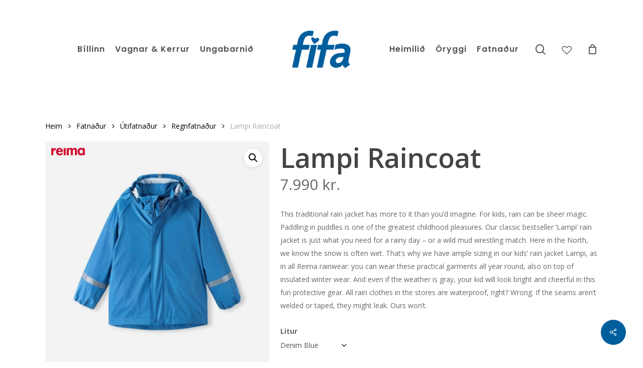

--- FILE ---
content_type: text/html; charset=UTF-8
request_url: https://fifa.is/product/lampi-raincoat/
body_size: 37192
content:
<!doctype html>
<html lang="is" class="no-js">
<head>
	<meta charset="UTF-8">
	<meta name="viewport" content="width=device-width, initial-scale=1, maximum-scale=1, user-scalable=0" />				<script>document.documentElement.className = document.documentElement.className + ' yes-js js_active js'</script>
			<meta name='robots' content='index, follow, max-image-preview:large, max-snippet:-1, max-video-preview:-1' />
<script id="cookie-law-info-gcm-var-js">
var _ckyGcm = {"status":true,"default_settings":[{"analytics":"denied","advertisement":"denied","functional":"denied","necessary":"granted","ad_user_data":"denied","ad_personalization":"denied","regions":"All"}],"wait_for_update":2000,"url_passthrough":false,"ads_data_redaction":false}</script>
<script id="cookie-law-info-gcm-js" type="text/javascript" src="https://fifa.is/wp-content/plugins/cookie-law-info/lite/frontend/js/gcm.min.js"></script> <script id="cookieyes" type="text/javascript" src="https://cdn-cookieyes.com/client_data/238cb423f6d9be7ee3e14357/script.js"></script>
	<!-- This site is optimized with the Yoast SEO plugin v26.6 - https://yoast.com/wordpress/plugins/seo/ -->
	<title>Lampi Raincoat - Fífa</title>
	<link rel="canonical" href="https://fifa.is/product/lampi-raincoat/" />
	<meta property="og:locale" content="is_IS" />
	<meta property="og:type" content="article" />
	<meta property="og:title" content="Lampi Raincoat - Fífa" />
	<meta property="og:description" content="This traditional rain jacket has more to it than you&#039;d imagine. For kids, rain can be sheer magic. Paddling in puddles is one of the greatest childhood pleasures. Our classic bestseller &#039;Lampi&#039; rain jacket is just what you need for a rainy day - or a wild mud wrestling match. Here in the North, we know the snow is often wet. That&#039;s why we have ample sizing in our kids&#039; rain jacket Lampi, as in all Reima rainwear: you can wear these practical garments all year round, also on top of insulated winter wear. And even if the weather is gray, your kid will look bright and cheerful in this fun protective gear. All rain clothes in the stores are waterproof, right? Wrong. If the seams aren&#039;t welded or taped, they might leak. Ours won&#039;t." />
	<meta property="og:url" content="https://fifa.is/product/lampi-raincoat/" />
	<meta property="og:site_name" content="Fífa" />
	<meta property="article:publisher" content="https://www.facebook.com/fifaverslun" />
	<meta property="article:modified_time" content="2025-12-03T00:13:34+00:00" />
	<meta property="og:image" content="https://fifa.is/wp-content/uploads/2022/09/5100023A-8920_.jpg" />
	<meta property="og:image:width" content="1200" />
	<meta property="og:image:height" content="1200" />
	<meta property="og:image:type" content="image/jpeg" />
	<meta name="twitter:card" content="summary_large_image" />
	<script type="application/ld+json" class="yoast-schema-graph">{"@context":"https://schema.org","@graph":[{"@type":"WebPage","@id":"https://fifa.is/product/lampi-raincoat/","url":"https://fifa.is/product/lampi-raincoat/","name":"Lampi Raincoat - Fífa","isPartOf":{"@id":"https://fifa.is/#website"},"primaryImageOfPage":{"@id":"https://fifa.is/product/lampi-raincoat/#primaryimage"},"image":{"@id":"https://fifa.is/product/lampi-raincoat/#primaryimage"},"thumbnailUrl":"https://fifa.is/wp-content/uploads/2022/09/5100023A-8920_.jpg","datePublished":"2024-01-29T12:00:34+00:00","dateModified":"2025-12-03T00:13:34+00:00","breadcrumb":{"@id":"https://fifa.is/product/lampi-raincoat/#breadcrumb"},"inLanguage":"is","potentialAction":[{"@type":"ReadAction","target":["https://fifa.is/product/lampi-raincoat/"]}]},{"@type":"ImageObject","inLanguage":"is","@id":"https://fifa.is/product/lampi-raincoat/#primaryimage","url":"https://fifa.is/wp-content/uploads/2022/09/5100023A-8920_.jpg","contentUrl":"https://fifa.is/wp-content/uploads/2022/09/5100023A-8920_.jpg","width":1200,"height":1200},{"@type":"BreadcrumbList","@id":"https://fifa.is/product/lampi-raincoat/#breadcrumb","itemListElement":[{"@type":"ListItem","position":1,"name":"Home","item":"https://fifa.is/"},{"@type":"ListItem","position":2,"name":"Vörur","item":"https://fifa.is/shop/"},{"@type":"ListItem","position":3,"name":"Lampi Raincoat"}]},{"@type":"WebSite","@id":"https://fifa.is/#website","url":"https://fifa.is/","name":"Fífa","description":"Allt fyrir börnin","potentialAction":[{"@type":"SearchAction","target":{"@type":"EntryPoint","urlTemplate":"https://fifa.is/?s={search_term_string}"},"query-input":{"@type":"PropertyValueSpecification","valueRequired":true,"valueName":"search_term_string"}}],"inLanguage":"is"}]}</script>
	<!-- / Yoast SEO plugin. -->


<link rel='dns-prefetch' href='//capi-automation.s3.us-east-2.amazonaws.com' />
<link rel='dns-prefetch' href='//fonts.googleapis.com' />
<link rel='dns-prefetch' href='//www.googletagmanager.com' />
<link rel="alternate" type="application/rss+xml" title="Fífa &raquo; Straumur" href="https://fifa.is/feed/" />
<link rel="alternate" type="application/rss+xml" title="Fífa &raquo; Straumur athugasemda" href="https://fifa.is/comments/feed/" />
<link rel="alternate" title="oEmbed (JSON)" type="application/json+oembed" href="https://fifa.is/wp-json/oembed/1.0/embed?url=https%3A%2F%2Ffifa.is%2Fproduct%2Flampi-raincoat%2F" />
<link rel="alternate" title="oEmbed (XML)" type="text/xml+oembed" href="https://fifa.is/wp-json/oembed/1.0/embed?url=https%3A%2F%2Ffifa.is%2Fproduct%2Flampi-raincoat%2F&#038;format=xml" />
<style id='wp-img-auto-sizes-contain-inline-css' type='text/css'>
img:is([sizes=auto i],[sizes^="auto," i]){contain-intrinsic-size:3000px 1500px}
/*# sourceURL=wp-img-auto-sizes-contain-inline-css */
</style>
<link rel='stylesheet' id='siminnpay_loancalculator_style-css' href='https://fifa.is/wp-content/plugins/SiminnPay%20-%20Loancalculator%20plugin%201.1.0/siminn_pay_loan_calculator_plugin.css?ver=6.9' type='text/css' media='all' />

<style id='wp-emoji-styles-inline-css' type='text/css'>

	img.wp-smiley, img.emoji {
		display: inline !important;
		border: none !important;
		box-shadow: none !important;
		height: 1em !important;
		width: 1em !important;
		margin: 0 0.07em !important;
		vertical-align: -0.1em !important;
		background: none !important;
		padding: 0 !important;
	}
/*# sourceURL=wp-emoji-styles-inline-css */
</style>
<link rel='stylesheet' id='wp-block-library-css' href='https://fifa.is/wp-includes/css/dist/block-library/style.min.css?ver=6.9' type='text/css' media='all' />
<link rel='stylesheet' id='jquery-selectBox-css' href='https://fifa.is/wp-content/plugins/yith-woocommerce-wishlist/assets/css/jquery.selectBox.css?ver=1.2.0' type='text/css' media='all' />
<link rel='stylesheet' id='woocommerce_prettyPhoto_css-css' href='//fifa.is/wp-content/plugins/woocommerce/assets/css/prettyPhoto.css?ver=3.1.6' type='text/css' media='all' />
<link rel='stylesheet' id='yith-wcwl-main-css' href='https://fifa.is/wp-content/plugins/yith-woocommerce-wishlist/assets/css/style.css?ver=4.11.0' type='text/css' media='all' />
<style id='yith-wcwl-main-inline-css' type='text/css'>
 :root { --rounded-corners-radius: 0px; --add-to-cart-rounded-corners-radius: 0px; --feedback-duration: 3s } 
 :root { --rounded-corners-radius: 0px; --add-to-cart-rounded-corners-radius: 0px; --feedback-duration: 3s } 
/*# sourceURL=yith-wcwl-main-inline-css */
</style>
<style id='global-styles-inline-css' type='text/css'>
:root{--wp--preset--aspect-ratio--square: 1;--wp--preset--aspect-ratio--4-3: 4/3;--wp--preset--aspect-ratio--3-4: 3/4;--wp--preset--aspect-ratio--3-2: 3/2;--wp--preset--aspect-ratio--2-3: 2/3;--wp--preset--aspect-ratio--16-9: 16/9;--wp--preset--aspect-ratio--9-16: 9/16;--wp--preset--color--black: #000000;--wp--preset--color--cyan-bluish-gray: #abb8c3;--wp--preset--color--white: #ffffff;--wp--preset--color--pale-pink: #f78da7;--wp--preset--color--vivid-red: #cf2e2e;--wp--preset--color--luminous-vivid-orange: #ff6900;--wp--preset--color--luminous-vivid-amber: #fcb900;--wp--preset--color--light-green-cyan: #7bdcb5;--wp--preset--color--vivid-green-cyan: #00d084;--wp--preset--color--pale-cyan-blue: #8ed1fc;--wp--preset--color--vivid-cyan-blue: #0693e3;--wp--preset--color--vivid-purple: #9b51e0;--wp--preset--gradient--vivid-cyan-blue-to-vivid-purple: linear-gradient(135deg,rgb(6,147,227) 0%,rgb(155,81,224) 100%);--wp--preset--gradient--light-green-cyan-to-vivid-green-cyan: linear-gradient(135deg,rgb(122,220,180) 0%,rgb(0,208,130) 100%);--wp--preset--gradient--luminous-vivid-amber-to-luminous-vivid-orange: linear-gradient(135deg,rgb(252,185,0) 0%,rgb(255,105,0) 100%);--wp--preset--gradient--luminous-vivid-orange-to-vivid-red: linear-gradient(135deg,rgb(255,105,0) 0%,rgb(207,46,46) 100%);--wp--preset--gradient--very-light-gray-to-cyan-bluish-gray: linear-gradient(135deg,rgb(238,238,238) 0%,rgb(169,184,195) 100%);--wp--preset--gradient--cool-to-warm-spectrum: linear-gradient(135deg,rgb(74,234,220) 0%,rgb(151,120,209) 20%,rgb(207,42,186) 40%,rgb(238,44,130) 60%,rgb(251,105,98) 80%,rgb(254,248,76) 100%);--wp--preset--gradient--blush-light-purple: linear-gradient(135deg,rgb(255,206,236) 0%,rgb(152,150,240) 100%);--wp--preset--gradient--blush-bordeaux: linear-gradient(135deg,rgb(254,205,165) 0%,rgb(254,45,45) 50%,rgb(107,0,62) 100%);--wp--preset--gradient--luminous-dusk: linear-gradient(135deg,rgb(255,203,112) 0%,rgb(199,81,192) 50%,rgb(65,88,208) 100%);--wp--preset--gradient--pale-ocean: linear-gradient(135deg,rgb(255,245,203) 0%,rgb(182,227,212) 50%,rgb(51,167,181) 100%);--wp--preset--gradient--electric-grass: linear-gradient(135deg,rgb(202,248,128) 0%,rgb(113,206,126) 100%);--wp--preset--gradient--midnight: linear-gradient(135deg,rgb(2,3,129) 0%,rgb(40,116,252) 100%);--wp--preset--font-size--small: 13px;--wp--preset--font-size--medium: 20px;--wp--preset--font-size--large: 36px;--wp--preset--font-size--x-large: 42px;--wp--preset--spacing--20: 0.44rem;--wp--preset--spacing--30: 0.67rem;--wp--preset--spacing--40: 1rem;--wp--preset--spacing--50: 1.5rem;--wp--preset--spacing--60: 2.25rem;--wp--preset--spacing--70: 3.38rem;--wp--preset--spacing--80: 5.06rem;--wp--preset--shadow--natural: 6px 6px 9px rgba(0, 0, 0, 0.2);--wp--preset--shadow--deep: 12px 12px 50px rgba(0, 0, 0, 0.4);--wp--preset--shadow--sharp: 6px 6px 0px rgba(0, 0, 0, 0.2);--wp--preset--shadow--outlined: 6px 6px 0px -3px rgb(255, 255, 255), 6px 6px rgb(0, 0, 0);--wp--preset--shadow--crisp: 6px 6px 0px rgb(0, 0, 0);}:root { --wp--style--global--content-size: 1300px;--wp--style--global--wide-size: 1300px; }:where(body) { margin: 0; }.wp-site-blocks > .alignleft { float: left; margin-right: 2em; }.wp-site-blocks > .alignright { float: right; margin-left: 2em; }.wp-site-blocks > .aligncenter { justify-content: center; margin-left: auto; margin-right: auto; }:where(.is-layout-flex){gap: 0.5em;}:where(.is-layout-grid){gap: 0.5em;}.is-layout-flow > .alignleft{float: left;margin-inline-start: 0;margin-inline-end: 2em;}.is-layout-flow > .alignright{float: right;margin-inline-start: 2em;margin-inline-end: 0;}.is-layout-flow > .aligncenter{margin-left: auto !important;margin-right: auto !important;}.is-layout-constrained > .alignleft{float: left;margin-inline-start: 0;margin-inline-end: 2em;}.is-layout-constrained > .alignright{float: right;margin-inline-start: 2em;margin-inline-end: 0;}.is-layout-constrained > .aligncenter{margin-left: auto !important;margin-right: auto !important;}.is-layout-constrained > :where(:not(.alignleft):not(.alignright):not(.alignfull)){max-width: var(--wp--style--global--content-size);margin-left: auto !important;margin-right: auto !important;}.is-layout-constrained > .alignwide{max-width: var(--wp--style--global--wide-size);}body .is-layout-flex{display: flex;}.is-layout-flex{flex-wrap: wrap;align-items: center;}.is-layout-flex > :is(*, div){margin: 0;}body .is-layout-grid{display: grid;}.is-layout-grid > :is(*, div){margin: 0;}body{padding-top: 0px;padding-right: 0px;padding-bottom: 0px;padding-left: 0px;}:root :where(.wp-element-button, .wp-block-button__link){background-color: #32373c;border-width: 0;color: #fff;font-family: inherit;font-size: inherit;font-style: inherit;font-weight: inherit;letter-spacing: inherit;line-height: inherit;padding-top: calc(0.667em + 2px);padding-right: calc(1.333em + 2px);padding-bottom: calc(0.667em + 2px);padding-left: calc(1.333em + 2px);text-decoration: none;text-transform: inherit;}.has-black-color{color: var(--wp--preset--color--black) !important;}.has-cyan-bluish-gray-color{color: var(--wp--preset--color--cyan-bluish-gray) !important;}.has-white-color{color: var(--wp--preset--color--white) !important;}.has-pale-pink-color{color: var(--wp--preset--color--pale-pink) !important;}.has-vivid-red-color{color: var(--wp--preset--color--vivid-red) !important;}.has-luminous-vivid-orange-color{color: var(--wp--preset--color--luminous-vivid-orange) !important;}.has-luminous-vivid-amber-color{color: var(--wp--preset--color--luminous-vivid-amber) !important;}.has-light-green-cyan-color{color: var(--wp--preset--color--light-green-cyan) !important;}.has-vivid-green-cyan-color{color: var(--wp--preset--color--vivid-green-cyan) !important;}.has-pale-cyan-blue-color{color: var(--wp--preset--color--pale-cyan-blue) !important;}.has-vivid-cyan-blue-color{color: var(--wp--preset--color--vivid-cyan-blue) !important;}.has-vivid-purple-color{color: var(--wp--preset--color--vivid-purple) !important;}.has-black-background-color{background-color: var(--wp--preset--color--black) !important;}.has-cyan-bluish-gray-background-color{background-color: var(--wp--preset--color--cyan-bluish-gray) !important;}.has-white-background-color{background-color: var(--wp--preset--color--white) !important;}.has-pale-pink-background-color{background-color: var(--wp--preset--color--pale-pink) !important;}.has-vivid-red-background-color{background-color: var(--wp--preset--color--vivid-red) !important;}.has-luminous-vivid-orange-background-color{background-color: var(--wp--preset--color--luminous-vivid-orange) !important;}.has-luminous-vivid-amber-background-color{background-color: var(--wp--preset--color--luminous-vivid-amber) !important;}.has-light-green-cyan-background-color{background-color: var(--wp--preset--color--light-green-cyan) !important;}.has-vivid-green-cyan-background-color{background-color: var(--wp--preset--color--vivid-green-cyan) !important;}.has-pale-cyan-blue-background-color{background-color: var(--wp--preset--color--pale-cyan-blue) !important;}.has-vivid-cyan-blue-background-color{background-color: var(--wp--preset--color--vivid-cyan-blue) !important;}.has-vivid-purple-background-color{background-color: var(--wp--preset--color--vivid-purple) !important;}.has-black-border-color{border-color: var(--wp--preset--color--black) !important;}.has-cyan-bluish-gray-border-color{border-color: var(--wp--preset--color--cyan-bluish-gray) !important;}.has-white-border-color{border-color: var(--wp--preset--color--white) !important;}.has-pale-pink-border-color{border-color: var(--wp--preset--color--pale-pink) !important;}.has-vivid-red-border-color{border-color: var(--wp--preset--color--vivid-red) !important;}.has-luminous-vivid-orange-border-color{border-color: var(--wp--preset--color--luminous-vivid-orange) !important;}.has-luminous-vivid-amber-border-color{border-color: var(--wp--preset--color--luminous-vivid-amber) !important;}.has-light-green-cyan-border-color{border-color: var(--wp--preset--color--light-green-cyan) !important;}.has-vivid-green-cyan-border-color{border-color: var(--wp--preset--color--vivid-green-cyan) !important;}.has-pale-cyan-blue-border-color{border-color: var(--wp--preset--color--pale-cyan-blue) !important;}.has-vivid-cyan-blue-border-color{border-color: var(--wp--preset--color--vivid-cyan-blue) !important;}.has-vivid-purple-border-color{border-color: var(--wp--preset--color--vivid-purple) !important;}.has-vivid-cyan-blue-to-vivid-purple-gradient-background{background: var(--wp--preset--gradient--vivid-cyan-blue-to-vivid-purple) !important;}.has-light-green-cyan-to-vivid-green-cyan-gradient-background{background: var(--wp--preset--gradient--light-green-cyan-to-vivid-green-cyan) !important;}.has-luminous-vivid-amber-to-luminous-vivid-orange-gradient-background{background: var(--wp--preset--gradient--luminous-vivid-amber-to-luminous-vivid-orange) !important;}.has-luminous-vivid-orange-to-vivid-red-gradient-background{background: var(--wp--preset--gradient--luminous-vivid-orange-to-vivid-red) !important;}.has-very-light-gray-to-cyan-bluish-gray-gradient-background{background: var(--wp--preset--gradient--very-light-gray-to-cyan-bluish-gray) !important;}.has-cool-to-warm-spectrum-gradient-background{background: var(--wp--preset--gradient--cool-to-warm-spectrum) !important;}.has-blush-light-purple-gradient-background{background: var(--wp--preset--gradient--blush-light-purple) !important;}.has-blush-bordeaux-gradient-background{background: var(--wp--preset--gradient--blush-bordeaux) !important;}.has-luminous-dusk-gradient-background{background: var(--wp--preset--gradient--luminous-dusk) !important;}.has-pale-ocean-gradient-background{background: var(--wp--preset--gradient--pale-ocean) !important;}.has-electric-grass-gradient-background{background: var(--wp--preset--gradient--electric-grass) !important;}.has-midnight-gradient-background{background: var(--wp--preset--gradient--midnight) !important;}.has-small-font-size{font-size: var(--wp--preset--font-size--small) !important;}.has-medium-font-size{font-size: var(--wp--preset--font-size--medium) !important;}.has-large-font-size{font-size: var(--wp--preset--font-size--large) !important;}.has-x-large-font-size{font-size: var(--wp--preset--font-size--x-large) !important;}
:where(.wp-block-post-template.is-layout-flex){gap: 1.25em;}:where(.wp-block-post-template.is-layout-grid){gap: 1.25em;}
:where(.wp-block-term-template.is-layout-flex){gap: 1.25em;}:where(.wp-block-term-template.is-layout-grid){gap: 1.25em;}
:where(.wp-block-columns.is-layout-flex){gap: 2em;}:where(.wp-block-columns.is-layout-grid){gap: 2em;}
:root :where(.wp-block-pullquote){font-size: 1.5em;line-height: 1.6;}
/*# sourceURL=global-styles-inline-css */
</style>
<link rel='stylesheet' id='contact-form-7-css' href='https://fifa.is/wp-content/plugins/contact-form-7/includes/css/styles.css?ver=6.1.4' type='text/css' media='all' />
<link rel='stylesheet' id='premisextracolors-css' href='https://fifa.is/wp-content/plugins/premis-show-extra-colors/css/premis-show-extra-colors.css?ver=1.2' type='text/css' media='all' />
<link rel='stylesheet' id='custom_product_categories_widget-css' href='https://fifa.is/wp-content/plugins/premis-widget/css/premis.css?ver=6.9' type='text/css' media='all' />
<link rel='stylesheet' id='salient-social-css' href='https://fifa.is/wp-content/plugins/salient-social/css/style.css?ver=1.2.6' type='text/css' media='all' />
<style id='salient-social-inline-css' type='text/css'>

  .sharing-default-minimal .nectar-love.loved,
  body .nectar-social[data-color-override="override"].fixed > a:before, 
  body .nectar-social[data-color-override="override"].fixed .nectar-social-inner a,
  .sharing-default-minimal .nectar-social[data-color-override="override"] .nectar-social-inner a:hover,
  .nectar-social.vertical[data-color-override="override"] .nectar-social-inner a:hover {
    background-color: #005e9d;
  }
  .nectar-social.hover .nectar-love.loved,
  .nectar-social.hover > .nectar-love-button a:hover,
  .nectar-social[data-color-override="override"].hover > div a:hover,
  #single-below-header .nectar-social[data-color-override="override"].hover > div a:hover,
  .nectar-social[data-color-override="override"].hover .share-btn:hover,
  .sharing-default-minimal .nectar-social[data-color-override="override"] .nectar-social-inner a {
    border-color: #005e9d;
  }
  #single-below-header .nectar-social.hover .nectar-love.loved i,
  #single-below-header .nectar-social.hover[data-color-override="override"] a:hover,
  #single-below-header .nectar-social.hover[data-color-override="override"] a:hover i,
  #single-below-header .nectar-social.hover .nectar-love-button a:hover i,
  .nectar-love:hover i,
  .hover .nectar-love:hover .total_loves,
  .nectar-love.loved i,
  .nectar-social.hover .nectar-love.loved .total_loves,
  .nectar-social.hover .share-btn:hover, 
  .nectar-social[data-color-override="override"].hover .nectar-social-inner a:hover,
  .nectar-social[data-color-override="override"].hover > div:hover span,
  .sharing-default-minimal .nectar-social[data-color-override="override"] .nectar-social-inner a:not(:hover) i,
  .sharing-default-minimal .nectar-social[data-color-override="override"] .nectar-social-inner a:not(:hover) {
    color: #005e9d;
  }
/*# sourceURL=salient-social-inline-css */
</style>
<link rel='stylesheet' id='photoswipe-css' href='https://fifa.is/wp-content/plugins/woocommerce/assets/css/photoswipe/photoswipe.min.css?ver=10.4.3' type='text/css' media='all' />
<link rel='stylesheet' id='photoswipe-default-skin-css' href='https://fifa.is/wp-content/plugins/woocommerce/assets/css/photoswipe/default-skin/default-skin.min.css?ver=10.4.3' type='text/css' media='all' />
<link rel='stylesheet' id='woocommerce-layout-css' href='https://fifa.is/wp-content/plugins/woocommerce/assets/css/woocommerce-layout.css?ver=10.4.3' type='text/css' media='all' />
<link rel='stylesheet' id='woocommerce-smallscreen-css' href='https://fifa.is/wp-content/plugins/woocommerce/assets/css/woocommerce-smallscreen.css?ver=10.4.3' type='text/css' media='only screen and (max-width: 768px)' />
<link rel='stylesheet' id='woocommerce-general-css' href='https://fifa.is/wp-content/plugins/woocommerce/assets/css/woocommerce.css?ver=10.4.3' type='text/css' media='all' />
<style id='woocommerce-inline-inline-css' type='text/css'>
.woocommerce form .form-row .required { visibility: visible; }
/*# sourceURL=woocommerce-inline-inline-css */
</style>
<link rel='stylesheet' id='wc-composite-css-css' href='https://fifa.is/wp-content/plugins/woocommerce-composite-products/assets/css/frontend/woocommerce.css?ver=11.0.4' type='text/css' media='all' />
<link rel='stylesheet' id='wcpf-plugin-style-css' href='https://fifa.is/wp-content/plugins/woocommerce-product-filters/assets/css/plugin.css?ver=1.4.40' type='text/css' media='all' />
<link rel='stylesheet' id='brands-styles-css' href='https://fifa.is/wp-content/plugins/woocommerce/assets/css/brands.css?ver=10.4.3' type='text/css' media='all' />
<link rel='stylesheet' id='font-awesome-css' href='https://fifa.is/wp-content/themes/salient/css/font-awesome-legacy.min.css?ver=4.7.1' type='text/css' media='all' />
<style id='font-awesome-inline-css' type='text/css'>
[data-font="FontAwesome"]:before {font-family: 'FontAwesome' !important;content: attr(data-icon) !important;speak: none !important;font-weight: normal !important;font-variant: normal !important;text-transform: none !important;line-height: 1 !important;font-style: normal !important;-webkit-font-smoothing: antialiased !important;-moz-osx-font-smoothing: grayscale !important;}
/*# sourceURL=font-awesome-inline-css */
</style>
<link rel='stylesheet' id='salient-grid-system-css' href='https://fifa.is/wp-content/themes/salient/css/build/grid-system.css?ver=18.0.2' type='text/css' media='all' />
<link rel='stylesheet' id='main-styles-css' href='https://fifa.is/wp-content/themes/salient/css/build/style.css?ver=18.0.2' type='text/css' media='all' />
<link rel='stylesheet' id='nectar-header-layout-centered-logo-between-menu-css' href='https://fifa.is/wp-content/themes/salient/css/build/header/header-layout-centered-logo-between-menu.css?ver=18.0.2' type='text/css' media='all' />
<link rel='stylesheet' id='nectar-cf7-css' href='https://fifa.is/wp-content/themes/salient/css/build/third-party/cf7.css?ver=18.0.2' type='text/css' media='all' />
<link rel='stylesheet' id='nectar_default_font_open_sans-css' href='https://fonts.googleapis.com/css?family=Open+Sans%3A300%2C400%2C600%2C700&#038;subset=latin%2Clatin-ext' type='text/css' media='all' />
<link rel='stylesheet' id='responsive-css' href='https://fifa.is/wp-content/themes/salient/css/build/responsive.css?ver=18.0.2' type='text/css' media='all' />
<link rel='stylesheet' id='nectar-product-style-classic-css' href='https://fifa.is/wp-content/themes/salient/css/build/third-party/woocommerce/product-style-classic.css?ver=18.0.2' type='text/css' media='all' />
<link rel='stylesheet' id='woocommerce-css' href='https://fifa.is/wp-content/themes/salient/css/build/woocommerce.css?ver=18.0.2' type='text/css' media='all' />
<link rel='stylesheet' id='nectar-woocommerce-single-css' href='https://fifa.is/wp-content/themes/salient/css/build/third-party/woocommerce/product-single.css?ver=18.0.2' type='text/css' media='all' />
<link rel='stylesheet' id='skin-material-css' href='https://fifa.is/wp-content/themes/salient/css/build/skin-material.css?ver=18.0.2' type='text/css' media='all' />
<link rel='stylesheet' id='salient-wp-menu-dynamic-css' href='https://fifa.is/wp-content/uploads/salient/menu-dynamic.css?ver=51087' type='text/css' media='all' />
<link rel='stylesheet' id='wpdreams-asl-basic-css' href='https://fifa.is/wp-content/plugins/ajax-search-lite/css/style.basic.css?ver=4.13.4' type='text/css' media='all' />
<style id='wpdreams-asl-basic-inline-css' type='text/css'>

					div[id*='ajaxsearchlitesettings'].searchsettings .asl_option_inner label {
						font-size: 0px !important;
						color: rgba(0, 0, 0, 0);
					}
					div[id*='ajaxsearchlitesettings'].searchsettings .asl_option_inner label:after {
						font-size: 11px !important;
						position: absolute;
						top: 0;
						left: 0;
						z-index: 1;
					}
					.asl_w_container {
						width: 30px;
						margin: 0px 0px 0px 0px;
						min-width: 200px;
					}
					div[id*='ajaxsearchlite'].asl_m {
						width: 100%;
					}
					div[id*='ajaxsearchliteres'].wpdreams_asl_results div.resdrg span.highlighted {
						font-weight: bold;
						color: rgb(0, 0, 0);
						background-color: rgba(238, 238, 238, 1);
					}
					div[id*='ajaxsearchliteres'].wpdreams_asl_results .results img.asl_image {
						width: 70px;
						height: 70px;
						object-fit: cover;
					}
					div[id*='ajaxsearchlite'].asl_r .results {
						max-height: none;
					}
					div[id*='ajaxsearchlite'].asl_r {
						position: absolute;
					}
				
						.asl_m, .asl_m .probox {
							background-color: rgba(255, 255, 255, 1) !important;
							background-image: none !important;
							-webkit-background-image: none !important;
							-ms-background-image: none !important;
						}
					
						div.asl_m.asl_w {
							border:1px solid rgb(188, 188, 188) !important;border-radius:10px 10px 10px 10px !important;
							box-shadow: none !important;
						}
						div.asl_m.asl_w .probox {border: none !important;}
					
						div.asl_r.asl_w.vertical .results .item::after {
							display: block;
							position: absolute;
							bottom: 0;
							content: '';
							height: 1px;
							width: 100%;
							background: #D8D8D8;
						}
						div.asl_r.asl_w.vertical .results .item.asl_last_item::after {
							display: none;
						}
					
/*# sourceURL=wpdreams-asl-basic-inline-css */
</style>
<link rel='stylesheet' id='wpdreams-asl-instance-css' href='https://fifa.is/wp-content/plugins/ajax-search-lite/css/style-simple-grey.css?ver=4.13.4' type='text/css' media='all' />
<link rel='stylesheet' id='wc-cp-checkout-blocks-css' href='https://fifa.is/wp-content/plugins/woocommerce-composite-products/assets/css/frontend/checkout-blocks.css?ver=11.0.4' type='text/css' media='all' />
<link rel='stylesheet' id='dynamic-css-css' href='https://fifa.is/wp-content/uploads/salient/salient-dynamic-styles.css?ver=85983' type='text/css' media='all' />
<style id='dynamic-css-inline-css' type='text/css'>
@media only screen and (min-width:1000px){body #ajax-content-wrap.no-scroll{min-height:calc(100vh - 196px);height:calc(100vh - 196px)!important;}}@media only screen and (min-width:1000px){#page-header-wrap.fullscreen-header,#page-header-wrap.fullscreen-header #page-header-bg,html:not(.nectar-box-roll-loaded) .nectar-box-roll > #page-header-bg.fullscreen-header,.nectar_fullscreen_zoom_recent_projects,#nectar_fullscreen_rows:not(.afterLoaded) > div{height:calc(100vh - 195px);}.wpb_row.vc_row-o-full-height.top-level,.wpb_row.vc_row-o-full-height.top-level > .col.span_12{min-height:calc(100vh - 195px);}html:not(.nectar-box-roll-loaded) .nectar-box-roll > #page-header-bg.fullscreen-header{top:196px;}.nectar-slider-wrap[data-fullscreen="true"]:not(.loaded),.nectar-slider-wrap[data-fullscreen="true"]:not(.loaded) .swiper-container{height:calc(100vh - 194px)!important;}.admin-bar .nectar-slider-wrap[data-fullscreen="true"]:not(.loaded),.admin-bar .nectar-slider-wrap[data-fullscreen="true"]:not(.loaded) .swiper-container{height:calc(100vh - 194px - 32px)!important;}}.admin-bar[class*="page-template-template-no-header"] .wpb_row.vc_row-o-full-height.top-level,.admin-bar[class*="page-template-template-no-header"] .wpb_row.vc_row-o-full-height.top-level > .col.span_12{min-height:calc(100vh - 32px);}body[class*="page-template-template-no-header"] .wpb_row.vc_row-o-full-height.top-level,body[class*="page-template-template-no-header"] .wpb_row.vc_row-o-full-height.top-level > .col.span_12{min-height:100vh;}@media only screen and (max-width:999px){.using-mobile-browser #nectar_fullscreen_rows:not(.afterLoaded):not([data-mobile-disable="on"]) > div{height:calc(100vh - 146px);}.using-mobile-browser .wpb_row.vc_row-o-full-height.top-level,.using-mobile-browser .wpb_row.vc_row-o-full-height.top-level > .col.span_12,[data-permanent-transparent="1"].using-mobile-browser .wpb_row.vc_row-o-full-height.top-level,[data-permanent-transparent="1"].using-mobile-browser .wpb_row.vc_row-o-full-height.top-level > .col.span_12{min-height:calc(100vh - 146px);}html:not(.nectar-box-roll-loaded) .nectar-box-roll > #page-header-bg.fullscreen-header,.nectar_fullscreen_zoom_recent_projects,.nectar-slider-wrap[data-fullscreen="true"]:not(.loaded),.nectar-slider-wrap[data-fullscreen="true"]:not(.loaded) .swiper-container,#nectar_fullscreen_rows:not(.afterLoaded):not([data-mobile-disable="on"]) > div{height:calc(100vh - 93px);}.wpb_row.vc_row-o-full-height.top-level,.wpb_row.vc_row-o-full-height.top-level > .col.span_12{min-height:calc(100vh - 93px);}body[data-transparent-header="false"] #ajax-content-wrap.no-scroll{min-height:calc(100vh - 93px);height:calc(100vh - 93px);}}.post-type-archive-product.woocommerce .container-wrap,.tax-product_cat.woocommerce .container-wrap{background-color:#ffffff;}.woocommerce.single-product #single-meta{position:relative!important;top:0!important;margin:0;left:8px;height:auto;}.woocommerce.single-product #single-meta:after{display:block;content:" ";clear:both;height:1px;}.woocommerce ul.products li.product.material,.woocommerce-page ul.products li.product.material{background-color:#ffffff;}.woocommerce ul.products li.product.minimal .product-wrap,.woocommerce ul.products li.product.minimal .background-color-expand,.woocommerce-page ul.products li.product.minimal .product-wrap,.woocommerce-page ul.products li.product.minimal .background-color-expand{background-color:#ffffff;}.screen-reader-text,.nectar-skip-to-content:not(:focus){border:0;clip:rect(1px,1px,1px,1px);clip-path:inset(50%);height:1px;margin:-1px;overflow:hidden;padding:0;position:absolute!important;width:1px;word-wrap:normal!important;}.row .col img:not([srcset]){width:auto;}.row .col img.img-with-animation.nectar-lazy:not([srcset]){width:100%;}
.prem_sold {
	color: rgba(255, 255, 255, 1);
    background: rgba(120, 167, 125, 1);
  top: 25px;
  right: -50px;
  left: auto;
  transform: rotate(45deg);
  -webkit-transform: rotate(45deg);
}
.woocommerce div.product p.price, .woocommerce div.product span.price {
        font-size: 16px;
           
}
.woocommerce div.product .summary p.price {
     line-height: 15px;}
/*# sourceURL=dynamic-css-inline-css */
</style>
<link rel='stylesheet' id='salient-child-style-premis-css' href='https://fifa.is/wp-content/themes/salient-child/style.css?ver=1767749046' type='text/css' media='all' />
<link rel='stylesheet' id='slickcss-css' href='https://fifa.is/wp-content/themes/salient-child/css/slick.css?ver=6.9' type='text/css' media='all' />
<link rel='stylesheet' id='premis-carousel-css' href='https://fifa.is/wp-content/themes/salient-child/css/carousel.css?ver=1.0' type='text/css' media='all' />
<link rel='stylesheet' id='redux-google-fonts-salient_redux-css' href='https://fonts.googleapis.com/css?family=Poppins%3A600%2C700%7COpen+Sans%7CRoboto%3A700&#038;ver=6.9' type='text/css' media='all' />
<script type="text/template" id="tmpl-variation-template">
	<div class="woocommerce-variation-description">{{{ data.variation.variation_description }}}</div>
	<div class="woocommerce-variation-price">{{{ data.variation.price_html }}}</div>
	<div class="woocommerce-variation-availability">{{{ data.variation.availability_html }}}</div>
</script>
<script type="text/template" id="tmpl-unavailable-variation-template">
	<p role="alert">Afsakið, þessi vara er ekki í boði.  Vinsamlegast veldu aðra vörusamsetningu.</p>
</script>
<script type="text/javascript" id="gtmkit-js-before" data-cfasync="false" data-nowprocket="" data-cookieconsent="ignore">
/* <![CDATA[ */
		window.gtmkit_settings = {"datalayer_name":"dataLayer","console_log":false,"wc":{"use_sku":false,"pid_prefix":"","add_shipping_info":{"config":1},"add_payment_info":{"config":1},"view_item":{"config":0},"view_item_list":{"config":0},"wishlist":false,"css_selectors":{"product_list_select_item":".products .product:not(.product-category) a:not(.add_to_cart_button.ajax_add_to_cart,.add_to_wishlist),.wc-block-grid__products li:not(.product-category) a:not(.add_to_cart_button.ajax_add_to_cart,.add_to_wishlist),.woocommerce-grouped-product-list-item__label a:not(.add_to_wishlist)","product_list_element":".product,.wc-block-grid__product","product_list_exclude":"","product_list_add_to_cart":".add_to_cart_button.ajax_add_to_cart:not(.single_add_to_cart_button)"},"text":{"wp-block-handpicked-products":"Handpicked Products","wp-block-product-best-sellers":"Best Sellers","wp-block-product-category":"Product Category","wp-block-product-new":"New Products","wp-block-product-on-sale":"Products On Sale","wp-block-products-by-attribute":"Products By Attribute","wp-block-product-tag":"Product Tag","wp-block-product-top-rated":"Top Rated Products","shipping-tier-not-found":"Shipping tier not found","payment-method-not-found":"Payment method not found"}}};
		window.gtmkit_data = {"wc":{"currency":"ISK","is_cart":false,"is_checkout":false,"blocks":{}}};
		window.dataLayer = window.dataLayer || [];
				
//# sourceURL=gtmkit-js-before
/* ]]> */
</script>
<script type="text/javascript" src="https://fifa.is/wp-includes/js/jquery/jquery.min.js?ver=3.7.1" id="jquery-core-js"></script>
<script type="text/javascript" src="https://fifa.is/wp-includes/js/jquery/jquery-migrate.min.js?ver=3.4.1" id="jquery-migrate-js"></script>
<script type="text/javascript" src="https://fifa.is/wp-content/plugins/woocommerce/assets/js/jquery-blockui/jquery.blockUI.min.js?ver=2.7.0-wc.10.4.3" id="wc-jquery-blockui-js" defer="defer" data-wp-strategy="defer"></script>
<script type="text/javascript" id="wc-add-to-cart-js-extra">
/* <![CDATA[ */
var wc_add_to_cart_params = {"ajax_url":"/wp-admin/admin-ajax.php","wc_ajax_url":"/?wc-ajax=%%endpoint%%","i18n_view_cart":"Sko\u00f0a k\u00f6rfu","cart_url":"https://fifa.is/cart/","is_cart":"","cart_redirect_after_add":"no"};
//# sourceURL=wc-add-to-cart-js-extra
/* ]]> */
</script>
<script type="text/javascript" src="https://fifa.is/wp-content/plugins/woocommerce/assets/js/frontend/add-to-cart.min.js?ver=10.4.3" id="wc-add-to-cart-js" defer="defer" data-wp-strategy="defer"></script>
<script type="text/javascript" src="https://fifa.is/wp-content/plugins/woocommerce/assets/js/zoom/jquery.zoom.min.js?ver=1.7.21-wc.10.4.3" id="wc-zoom-js" defer="defer" data-wp-strategy="defer"></script>
<script type="text/javascript" src="https://fifa.is/wp-content/plugins/woocommerce/assets/js/photoswipe/photoswipe.min.js?ver=4.1.1-wc.10.4.3" id="wc-photoswipe-js" defer="defer" data-wp-strategy="defer"></script>
<script type="text/javascript" src="https://fifa.is/wp-content/plugins/woocommerce/assets/js/photoswipe/photoswipe-ui-default.min.js?ver=4.1.1-wc.10.4.3" id="wc-photoswipe-ui-default-js" defer="defer" data-wp-strategy="defer"></script>
<script type="text/javascript" id="wc-single-product-js-extra">
/* <![CDATA[ */
var wc_single_product_params = {"i18n_required_rating_text":"Gef\u00f0u einkunn","i18n_rating_options":["1 of 5 stars","2 of 5 stars","3 of 5 stars","4 of 5 stars","5 of 5 stars"],"i18n_product_gallery_trigger_text":"View full-screen image gallery","review_rating_required":"yes","flexslider":{"rtl":false,"animation":"slide","smoothHeight":true,"directionNav":false,"controlNav":"thumbnails","slideshow":false,"animationSpeed":500,"animationLoop":false,"allowOneSlide":false},"zoom_enabled":"1","zoom_options":[],"photoswipe_enabled":"1","photoswipe_options":{"shareEl":false,"closeOnScroll":false,"history":false,"hideAnimationDuration":0,"showAnimationDuration":0},"flexslider_enabled":""};
//# sourceURL=wc-single-product-js-extra
/* ]]> */
</script>
<script type="text/javascript" src="https://fifa.is/wp-content/plugins/woocommerce/assets/js/frontend/single-product.min.js?ver=10.4.3" id="wc-single-product-js" defer="defer" data-wp-strategy="defer"></script>
<script type="text/javascript" src="https://fifa.is/wp-content/plugins/woocommerce/assets/js/js-cookie/js.cookie.min.js?ver=2.1.4-wc.10.4.3" id="wc-js-cookie-js" defer="defer" data-wp-strategy="defer"></script>
<script type="text/javascript" id="woocommerce-js-extra">
/* <![CDATA[ */
var woocommerce_params = {"ajax_url":"/wp-admin/admin-ajax.php","wc_ajax_url":"/?wc-ajax=%%endpoint%%","i18n_password_show":"Show password","i18n_password_hide":"Hide password"};
//# sourceURL=woocommerce-js-extra
/* ]]> */
</script>
<script type="text/javascript" src="https://fifa.is/wp-content/plugins/woocommerce/assets/js/frontend/woocommerce.min.js?ver=10.4.3" id="woocommerce-js" defer="defer" data-wp-strategy="defer"></script>
<script type="text/javascript" id="gtmkit-container-js-after" data-cfasync="false" data-nowprocket="" data-cookieconsent="ignore">
/* <![CDATA[ */
/* Google Tag Manager */
(function(w,d,s,l,i){w[l]=w[l]||[];w[l].push({'gtm.start':
new Date().getTime(),event:'gtm.js'});var f=d.getElementsByTagName(s)[0],
j=d.createElement(s),dl=l!='dataLayer'?'&l='+l:'';j.async=true;j.src=
'https://www.googletagmanager.com/gtm.js?id='+i+dl;f.parentNode.insertBefore(j,f);
})(window,document,'script','dataLayer','GTM-WDCVKSJV');
/* End Google Tag Manager */

//# sourceURL=gtmkit-container-js-after
/* ]]> */
</script>
<script type="text/javascript" src="https://fifa.is/wp-content/plugins/gtm-kit/assets/integration/woocommerce.js?ver=2.7.0" id="gtmkit-woocommerce-js" defer="defer" data-wp-strategy="defer"></script>
<script type="text/javascript" src="https://fifa.is/wp-content/plugins/gtm-kit/assets/integration/contact-form-7.js?ver=2.7.0" id="gtmkit-cf7-js" defer="defer" data-wp-strategy="defer"></script>
<script type="text/javascript" id="gtmkit-datalayer-js-before" data-cfasync="false" data-nowprocket="" data-cookieconsent="ignore">
/* <![CDATA[ */
const gtmkit_dataLayer_content = {"pageType":"product-page","productType":"variable","event":"view_item","ecommerce":{"items":[{"id":"109450","item_id":"109450","item_name":"Lampi Raincoat","currency":"ISK","price":7990,"item_category":"Fatna\u00f0ur","item_category2":"\u00datifatna\u00f0ur","item_category3":"Regnfatna\u00f0ur"}],"value":7990,"currency":"ISK"}};
dataLayer.push( gtmkit_dataLayer_content );

//# sourceURL=gtmkit-datalayer-js-before
/* ]]> */
</script>
<script type="text/javascript" src="https://fifa.is/wp-includes/js/jquery/ui/core.min.js?ver=1.13.3" id="jquery-ui-core-js"></script>
<script type="text/javascript" src="https://fifa.is/wp-includes/js/jquery/ui/mouse.min.js?ver=1.13.3" id="jquery-ui-mouse-js"></script>
<script type="text/javascript" src="https://fifa.is/wp-includes/js/jquery/ui/slider.min.js?ver=1.13.3" id="jquery-ui-slider-js"></script>
<script type="text/javascript" src="https://fifa.is/wp-content/plugins/woocommerce-product-filters/assets/js/front-vendor.js?ver=1.4.40" id="wcpf-plugin-vendor-script-js"></script>
<script type="text/javascript" src="https://fifa.is/wp-includes/js/underscore.min.js?ver=1.13.7" id="underscore-js"></script>
<script type="text/javascript" id="wp-util-js-extra">
/* <![CDATA[ */
var _wpUtilSettings = {"ajax":{"url":"/wp-admin/admin-ajax.php"}};
//# sourceURL=wp-util-js-extra
/* ]]> */
</script>
<script type="text/javascript" src="https://fifa.is/wp-includes/js/wp-util.min.js?ver=6.9" id="wp-util-js"></script>
<script type="text/javascript" src="https://fifa.is/wp-content/plugins/woocommerce/assets/js/accounting/accounting.min.js?ver=0.4.2" id="wc-accounting-js"></script>
<script type="text/javascript" id="wcpf-plugin-script-js-extra">
/* <![CDATA[ */
var WCPFData = {"registerEntities":{"Project":{"id":"Project","class":"WooCommerce_Product_Filter_Plugin\\Entity","post_type":"wcpf_project","label":"Project","default_options":{"urlNavigation":"query","filteringStarts":"auto","urlNavigationOptions":[],"useComponents":["pagination","sorting","results-count","page-title","breadcrumb"],"paginationAjax":true,"sortingAjax":true,"productsContainerSelector":".products","paginationSelector":".woocommerce-pagination","resultCountSelector":".woocommerce-result-count","sortingSelector":".woocommerce-ordering","pageTitleSelector":".woocommerce-products-header__title","breadcrumbSelector":".woocommerce-breadcrumb","multipleContainersForProducts":true},"is_grouped":true,"editor_component_class":"WooCommerce_Product_Filter_Plugin\\Project\\Editor_Component","filter_component_class":"WooCommerce_Product_Filter_Plugin\\Project\\Filter_Component","variations":false},"BoxListField":{"id":"BoxListField","class":"WooCommerce_Product_Filter_Plugin\\Entity","post_type":"wcpf_item","label":"Box List","default_options":{"itemsSource":"attribute","itemsDisplay":"all","queryType":"or","itemsDisplayHierarchical":true,"displayHierarchicalCollapsed":false,"displayTitle":true,"displayToggleContent":true,"defaultToggleState":"show","cssClass":"","actionForEmptyOptions":"hide","displayProductCount":true,"productCountPolicy":"for-option-only","multiSelect":true,"boxSize":"45px"},"is_grouped":false,"editor_component_class":"WooCommerce_Product_Filter_Plugin\\Field\\Box_list\\Editor_Component","filter_component_class":"WooCommerce_Product_Filter_Plugin\\Field\\Box_List\\Filter_Component","variations":true},"CheckBoxListField":{"id":"CheckBoxListField","class":"WooCommerce_Product_Filter_Plugin\\Entity","post_type":"wcpf_item","label":"Checkbox","default_options":{"itemsSource":"attribute","itemsDisplay":"all","queryType":"or","itemsDisplayHierarchical":true,"displayHierarchicalCollapsed":false,"displayTitle":true,"displayToggleContent":true,"defaultToggleState":"show","cssClass":"","actionForEmptyOptions":"hide","displayProductCount":true,"productCountPolicy":"for-option-only","seeMoreOptionsBy":"scrollbar","heightOfVisibleContent":12},"is_grouped":false,"editor_component_class":"WooCommerce_Product_Filter_Plugin\\Field\\Check_Box_List\\Editor_Component","filter_component_class":"WooCommerce_Product_Filter_Plugin\\Field\\Check_Box_List\\Filter_Component","variations":true},"DropDownListField":{"id":"DropDownListField","class":"WooCommerce_Product_Filter_Plugin\\Entity","post_type":"wcpf_item","label":"Drop Down","default_options":{"itemsSource":"attribute","itemsDisplay":"all","queryType":"or","itemsDisplayHierarchical":true,"displayHierarchicalCollapsed":false,"displayTitle":true,"displayToggleContent":true,"defaultToggleState":"show","cssClass":"","actionForEmptyOptions":"hide","displayProductCount":true,"productCountPolicy":"for-option-only","titleItemReset":"Show all"},"is_grouped":false,"editor_component_class":"WooCommerce_Product_Filter_Plugin\\Field\\Drop_Down_List\\Editor_Component","filter_component_class":"WooCommerce_Product_Filter_Plugin\\Field\\Drop_Down_List\\Filter_Component","variations":true},"ButtonField":{"id":"ButtonField","class":"WooCommerce_Product_Filter_Plugin\\Entity","post_type":"wcpf_item","label":"Button","default_options":{"cssClass":"","action":"reset"},"is_grouped":false,"editor_component_class":"WooCommerce_Product_Filter_Plugin\\Field\\Button\\Editor_Component","filter_component_class":"WooCommerce_Product_Filter_Plugin\\Field\\Button\\Filter_Component","variations":true},"ColorListField":{"id":"ColorListField","class":"WooCommerce_Product_Filter_Plugin\\Entity","post_type":"wcpf_item","label":"Colors","default_options":{"itemsSource":"attribute","itemsDisplay":"all","queryType":"or","itemsDisplayHierarchical":true,"displayHierarchicalCollapsed":false,"displayTitle":true,"displayToggleContent":true,"defaultToggleState":"show","cssClass":"","actionForEmptyOptions":"hide","displayProductCount":true,"productCountPolicy":"for-option-only","optionKey":"colors"},"is_grouped":false,"editor_component_class":"WooCommerce_Product_Filter_Plugin\\Field\\Color_List\\Editor_Component","filter_component_class":"WooCommerce_Product_Filter_Plugin\\Field\\Color_List\\Filter_Component","variations":true},"RadioListField":{"id":"RadioListField","class":"WooCommerce_Product_Filter_Plugin\\Entity","post_type":"wcpf_item","label":"Radio","default_options":{"itemsSource":"attribute","itemsDisplay":"all","queryType":"or","itemsDisplayHierarchical":true,"displayHierarchicalCollapsed":false,"displayTitle":true,"displayToggleContent":true,"defaultToggleState":"show","cssClass":"","actionForEmptyOptions":"hide","displayProductCount":true,"productCountPolicy":"for-option-only","titleItemReset":"Show all","seeMoreOptionsBy":"scrollbar","heightOfVisibleContent":12},"is_grouped":false,"editor_component_class":"WooCommerce_Product_Filter_Plugin\\Field\\Radio_List\\Editor_Component","filter_component_class":"WooCommerce_Product_Filter_Plugin\\Field\\Radio_List\\Filter_Component","variations":true},"TextListField":{"id":"TextListField","class":"WooCommerce_Product_Filter_Plugin\\Entity","post_type":"wcpf_item","label":"Text List","default_options":{"itemsSource":"attribute","itemsDisplay":"all","queryType":"or","itemsDisplayHierarchical":true,"displayHierarchicalCollapsed":false,"displayTitle":true,"displayToggleContent":true,"defaultToggleState":"show","cssClass":"","actionForEmptyOptions":"hide","displayProductCount":true,"productCountPolicy":"for-option-only","multiSelect":true,"useInlineStyle":false},"is_grouped":false,"editor_component_class":"WooCommerce_Product_Filter_Plugin\\Field\\Text_List\\Editor_Component","filter_component_class":"WooCommerce_Product_Filter_Plugin\\Field\\Text_List\\Filter_Component","variations":true},"PriceSliderField":{"id":"PriceSliderField","class":"WooCommerce_Product_Filter_Plugin\\Entity","post_type":"wcpf_item","label":"Price slider","default_options":{"minPriceOptionKey":"min-price","maxPriceOptionKey":"max-price","optionKey":"price","optionKeyFormat":"dash","cssClass":"","displayMinMaxInput":true,"displayTitle":true,"displayToggleContent":true,"defaultToggleState":"show","displayPriceLabel":true},"is_grouped":false,"editor_component_class":"WooCommerce_Product_Filter_Plugin\\Field\\Price_Slider\\Editor_Component","filter_component_class":"WooCommerce_Product_Filter_Plugin\\Field\\Price_Slider\\Filter_Component","variations":false},"SimpleBoxLayout":{"id":"SimpleBoxLayout","class":"WooCommerce_Product_Filter_Plugin\\Entity","post_type":"wcpf_item","label":"Simple Box","default_options":{"displayToggleContent":true,"defaultToggleState":"show","cssClass":""},"is_grouped":true,"editor_component_class":"WooCommerce_Product_Filter_Plugin\\Layout\\Simple_Box\\Editor_Component","filter_component_class":"WooCommerce_Product_Filter_Plugin\\Layout\\Simple_Box\\Filter_Component","variations":false},"ColumnsLayout":{"id":"ColumnsLayout","class":"WooCommerce_Product_Filter_Plugin\\Entity","post_type":"wcpf_item","label":"Columns","default_options":{"columns":[{"entities":[],"options":{"width":"50%"}}]},"is_grouped":true,"editor_component_class":"WooCommerce_Product_Filter_Plugin\\Layout\\Columns\\Editor_Component","filter_component_class":"WooCommerce_Product_Filter_Plugin\\Layout\\Columns\\Filter_Component","variations":false}},"messages":{"selectNoMatchesFound":"No matches found"},"selectors":{"productsContainer":".products","paginationContainer":".woocommerce-pagination","resultCount":".woocommerce-result-count","sorting":".woocommerce-ordering","pageTitle":".woocommerce-products-header__title","breadcrumb":".woocommerce-breadcrumb"},"pageUrl":"https://fifa.is/product/lampi-raincoat/","isPaged":"","scriptAfterProductsUpdate":"","scrollTop":"no","priceFormat":{"currencyFormatNumDecimals":0,"currencyFormatSymbol":"kr.","currencyFormatDecimalSep":",","currencyFormatThousandSep":".","currencyFormat":"%v&nbsp;%s"}};
//# sourceURL=wcpf-plugin-script-js-extra
/* ]]> */
</script>
<script type="text/javascript" src="https://fifa.is/wp-content/plugins/woocommerce-product-filters/assets/build/js/plugin.js?ver=1.4.40" id="wcpf-plugin-script-js"></script>
<script type="text/javascript" id="wc-add-to-cart-variation-js-extra">
/* <![CDATA[ */
var wc_add_to_cart_variation_params = {"wc_ajax_url":"/?wc-ajax=%%endpoint%%","i18n_no_matching_variations_text":"Afsaki\u00f0, engar v\u00f6rur samr\u00e6mast valinu \u00fe\u00ednu.  Vinsamlegast veldu a\u00f0rar v\u00f6rur.","i18n_make_a_selection_text":"Veldu einhverjar v\u00f6ru\u00fatf\u00e6rslur \u00e1\u00f0ur en \u00fe\u00fa setur \u00feessa v\u00f6ru \u00ed k\u00f6rfuna.","i18n_unavailable_text":"Afsaki\u00f0, \u00feessi vara er ekki \u00ed bo\u00f0i.  Vinsamlegast veldu a\u00f0ra v\u00f6rusamsetningu.","i18n_reset_alert_text":"Your selection has been reset. Please select some product options before adding this product to your cart."};
//# sourceURL=wc-add-to-cart-variation-js-extra
/* ]]> */
</script>
<script type="text/javascript" src="https://fifa.is/wp-content/plugins/woocommerce/assets/js/frontend/add-to-cart-variation.min.js?ver=10.4.3" id="wc-add-to-cart-variation-js" defer="defer" data-wp-strategy="defer"></script>
<script type="text/javascript" src="https://fifa.is/wp-content/themes/salient-child/js/slick.js?ver=6.9" id="slickjs-js"></script>
<script></script><link rel="https://api.w.org/" href="https://fifa.is/wp-json/" /><link rel="alternate" title="JSON" type="application/json" href="https://fifa.is/wp-json/wp/v2/product/109450" /><link rel="EditURI" type="application/rsd+xml" title="RSD" href="https://fifa.is/xmlrpc.php?rsd" />
<meta name="generator" content="WordPress 6.9" />
<meta name="generator" content="WooCommerce 10.4.3" />
<link rel='shortlink' href='https://fifa.is/?p=109450' />

<!-- This website runs the Product Feed PRO for WooCommerce by AdTribes.io plugin - version woocommercesea_option_installed_version -->
<script type="text/javascript"> var root = document.getElementsByTagName( "html" )[0]; root.setAttribute( "class", "js" ); </script><!-- Google Tag Manager -->
<script>(function(w,d,s,l,i){w[l]=w[l]||[];w[l].push({'gtm.start':
new Date().getTime(),event:'gtm.js'});var f=d.getElementsByTagName(s)[0],
j=d.createElement(s),dl=l!='dataLayer'?'&l='+l:'';j.async=true;j.src=
'https://www.googletagmanager.com/gtm.js?id='+i+dl;f.parentNode.insertBefore(j,f);
})(window,document,'script','dataLayer','GTM-WDCVKSJV');</script>
<!-- End Google Tag Manager -->	<noscript><style>.woocommerce-product-gallery{ opacity: 1 !important; }</style></noscript>
					<link rel="preconnect" href="https://fonts.gstatic.com" crossorigin />
				<link rel="preload" as="style" href="//fonts.googleapis.com/css?family=Open+Sans&display=swap" />
								<link rel="stylesheet" href="//fonts.googleapis.com/css?family=Open+Sans&display=swap" media="all" />
							<script  type="text/javascript">
				!function(f,b,e,v,n,t,s){if(f.fbq)return;n=f.fbq=function(){n.callMethod?
					n.callMethod.apply(n,arguments):n.queue.push(arguments)};if(!f._fbq)f._fbq=n;
					n.push=n;n.loaded=!0;n.version='2.0';n.queue=[];t=b.createElement(e);t.async=!0;
					t.src=v;s=b.getElementsByTagName(e)[0];s.parentNode.insertBefore(t,s)}(window,
					document,'script','https://connect.facebook.net/en_US/fbevents.js');
			</script>
			<!-- WooCommerce Facebook Integration Begin -->
			<script  type="text/javascript">

				fbq('init', '1525716578331265', {}, {
    "agent": "woocommerce_6-10.4.3-3.5.15"
});

				document.addEventListener( 'DOMContentLoaded', function() {
					// Insert placeholder for events injected when a product is added to the cart through AJAX.
					document.body.insertAdjacentHTML( 'beforeend', '<div class=\"wc-facebook-pixel-event-placeholder\"></div>' );
				}, false );

			</script>
			<!-- WooCommerce Facebook Integration End -->
			<meta name="generator" content="Powered by WPBakery Page Builder - drag and drop page builder for WordPress."/>
<link rel="icon" href="https://fifa.is/wp-content/uploads/2018/04/cropped-fifa_tab-32x32.png" sizes="32x32" />
<link rel="icon" href="https://fifa.is/wp-content/uploads/2018/04/cropped-fifa_tab-192x192.png" sizes="192x192" />
<link rel="apple-touch-icon" href="https://fifa.is/wp-content/uploads/2018/04/cropped-fifa_tab-180x180.png" />
<meta name="msapplication-TileImage" content="https://fifa.is/wp-content/uploads/2018/04/cropped-fifa_tab-270x270.png" />
<noscript><style> .wpb_animate_when_almost_visible { opacity: 1; }</style></noscript></head><body class="wp-singular product-template-default single single-product postid-109450 wp-theme-salient wp-child-theme-salient-child theme-salient woocommerce woocommerce-page woocommerce-no-js material wpb-js-composer js-comp-ver-8.6.1 vc_responsive" data-footer-reveal="1" data-footer-reveal-shadow="small" data-header-format="centered-logo-between-menu" data-body-border="off" data-boxed-style="" data-header-breakpoint="1000" data-dropdown-style="minimal" data-cae="easeOutCubic" data-cad="750" data-megamenu-width="contained" data-aie="none" data-ls="fancybox" data-apte="standard" data-hhun="0" data-fancy-form-rcs="default" data-form-style="default" data-form-submit="regular" data-is="minimal" data-button-style="slightly_rounded_shadow" data-user-account-button="true" data-flex-cols="true" data-col-gap="default" data-header-inherit-rc="false" data-header-search="true" data-animated-anchors="true" data-ajax-transitions="false" data-full-width-header="false" data-slide-out-widget-area="true" data-slide-out-widget-area-style="slide-out-from-right" data-user-set-ocm="off" data-loading-animation="none" data-bg-header="false" data-responsive="1" data-ext-responsive="true" data-ext-padding="90" data-header-resize="1" data-header-color="custom" data-transparent-header="false" data-cart="true" data-remove-m-parallax="" data-remove-m-video-bgs="" data-m-animate="0" data-force-header-trans-color="light" data-smooth-scrolling="0" data-permanent-transparent="false" >
	
	<script type="text/javascript">
	 (function(window, document) {

		document.documentElement.classList.remove("no-js");

		if(navigator.userAgent.match(/(Android|iPod|iPhone|iPad|BlackBerry|IEMobile|Opera Mini)/)) {
			document.body.className += " using-mobile-browser mobile ";
		}
		if(navigator.userAgent.match(/Mac/) && navigator.maxTouchPoints && navigator.maxTouchPoints > 2) {
			document.body.className += " using-ios-device ";
		}

		if( !("ontouchstart" in window) ) {

			var body = document.querySelector("body");
			var winW = window.innerWidth;
			var bodyW = body.clientWidth;

			if (winW > bodyW + 4) {
				body.setAttribute("style", "--scroll-bar-w: " + (winW - bodyW - 4) + "px");
			} else {
				body.setAttribute("style", "--scroll-bar-w: 0px");
			}
		}

	 })(window, document);
   </script><!-- Google Tag Manager (noscript) -->
<noscript><iframe src="https://www.googletagmanager.com/ns.html?id=GTM-WDCVKSJV"
height="0" width="0" style="display:none;visibility:hidden"></iframe></noscript>
<!-- End Google Tag Manager (noscript) --><nav aria-label="Skip links" class="nectar-skip-to-content-wrap"><a href="#ajax-content-wrap" class="nectar-skip-to-content">Skip to main content</a></nav><div class="ocm-effect-wrap"><div class="ocm-effect-wrap-inner">	
	<div id="header-space"  data-header-mobile-fixed='1'></div> 
	
		<div id="header-outer" data-has-menu="true" data-has-buttons="yes" data-header-button_style="default" data-using-pr-menu="false" data-mobile-fixed="1" data-ptnm="false" data-lhe="animated_underline" data-user-set-bg="#ffffff" data-format="centered-logo-between-menu" data-permanent-transparent="false" data-megamenu-rt="0" data-remove-fixed="0" data-header-resize="1" data-cart="true" data-transparency-option="0" data-box-shadow="large" data-shrink-num="6" data-using-secondary="0" data-using-logo="1" data-logo-height="140" data-m-logo-height="70" data-padding="28" data-full-width="false" data-condense="false" >
		
<div id="search-outer" class="nectar">
	<div id="search">
		<div class="container">
			 <div id="search-box">
				 <div class="inner-wrap">
					 <div class="col span_12">
						  <form role="search" action="https://fifa.is/" method="GET">
														 <input type="text" name="s"  value="" aria-label="Search" placeholder="Leita" />
							 
						
						<input type="hidden" name="post_type" value="product"><button aria-label="Search" class="search-box__button" type="submit">Search</button>						</form>
					</div><!--/span_12-->
				</div><!--/inner-wrap-->
			 </div><!--/search-box-->
			 <div id="close"><a href="#" role="button"><span class="screen-reader-text">Close Search</span>
				<span class="close-wrap"> <span class="close-line close-line1" role="presentation"></span> <span class="close-line close-line2" role="presentation"></span> </span>				 </a></div>
		 </div><!--/container-->
	</div><!--/search-->
</div><!--/search-outer-->

<header id="top" role="banner" aria-label="Main Menu">
		<div class="container">
		<div class="row">
			<div class="col span_3">
								<a id="logo" href="https://fifa.is" data-supplied-ml-starting-dark="false" data-supplied-ml-starting="false" data-supplied-ml="false" >
					<img class="stnd skip-lazy default-logo dark-version" width="270" height="180" alt="Fífa" src="https://fifa.is/wp-content/uploads/2022/04/fifa-iceland.png" srcset="https://fifa.is/wp-content/uploads/2022/04/fifa-iceland.png 1x, https://fifa.is/wp-content/uploads/2022/04/fifa-iceland.png 2x" />				</a>
							</div><!--/span_3-->

			<div class="col span_9 col_last">
									<div class="nectar-mobile-only mobile-header"><div class="inner"></div></div>
									<a class="mobile-search" href="#searchbox"><span class="nectar-icon icon-salient-search" aria-hidden="true"></span><span class="screen-reader-text">search</span></a>
										<a class="mobile-user-account" href="https://fifa.is/oskalisti/"><span class="normal icon-salient-m-user" aria-hidden="true"></span><span class="screen-reader-text">account</span></a>
					
						<a id="mobile-cart-link" aria-label="Cart" data-cart-style="dropdown" href="https://fifa.is/cart/"><i class="icon-salient-cart"></i><div class="cart-wrap"><span>0 </span></div></a>
															<div class="slide-out-widget-area-toggle mobile-icon slide-out-from-right" data-custom-color="false" data-icon-animation="simple-transform">
						<div> <a href="#slide-out-widget-area" role="button" aria-label="Navigation Menu" aria-expanded="false" class="closed">
							<span class="screen-reader-text">Menu</span><span aria-hidden="true"> <i class="lines-button x2"> <i class="lines"></i> </i> </span>						</a></div>
					</div>
				
									<nav aria-label="Main Menu">
													<ul class="sf-menu">
								<li id="menu-item-5221" class="menu-item menu-item-type-taxonomy menu-item-object-product_cat menu-item-has-children nectar-regular-menu-item menu-item-5221"><a href="https://fifa.is/product-category/billinn/" aria-haspopup="true" aria-expanded="false"><span class="menu-title-text">Bíllinn</span></a>
<ul class="sub-menu">
	<li id="menu-item-45790" class="menu-item menu-item-type-taxonomy menu-item-object-product_cat menu-item-has-children nectar-regular-menu-item menu-item-45790"><a href="https://fifa.is/product-category/billinn/bilstolar/" aria-haspopup="true" aria-expanded="false"><span class="menu-title-text">Bílstólar</span><span class="sf-sub-indicator"><i class="fa fa-angle-right icon-in-menu" aria-hidden="true"></i></span></a>
	<ul class="sub-menu">
		<li id="menu-item-65111" class="menu-item menu-item-type-taxonomy menu-item-object-product_cat nectar-regular-menu-item menu-item-65111"><a href="https://fifa.is/product-category/billinn/bilstolar/flokkur-1-bakvisandi/"><span class="menu-title-text">Flokkur 1 &#8211; bakvísandi</span></a></li>
		<li id="menu-item-65112" class="menu-item menu-item-type-taxonomy menu-item-object-product_cat nectar-regular-menu-item menu-item-65112"><a href="https://fifa.is/product-category/billinn/bilstolar/flokkur-2-bakvisandi/"><span class="menu-title-text">Flokkur 2 &#8211; bakvísandi</span></a></li>
		<li id="menu-item-65113" class="menu-item menu-item-type-taxonomy menu-item-object-product_cat nectar-regular-menu-item menu-item-65113"><a href="https://fifa.is/product-category/billinn/bilstolar/flokkur-2-framvisandi/"><span class="menu-title-text">Flokkur 2 &#8211; framvísandi</span></a></li>
		<li id="menu-item-65114" class="menu-item menu-item-type-taxonomy menu-item-object-product_cat nectar-regular-menu-item menu-item-65114"><a href="https://fifa.is/product-category/billinn/bilstolar/flokkur-3-framvisandi/"><span class="menu-title-text">Flokkur 3 &#8211; framvísandi</span></a></li>
	</ul>
</li>
	<li id="menu-item-45789" class="menu-item menu-item-type-taxonomy menu-item-object-product_cat nectar-regular-menu-item menu-item-45789"><a href="https://fifa.is/product-category/billinn/bilstolapokar/"><span class="menu-title-text">Bílstólapokar</span></a></li>
	<li id="menu-item-45792" class="menu-item menu-item-type-taxonomy menu-item-object-product_cat nectar-regular-menu-item menu-item-45792"><a href="https://fifa.is/product-category/billinn/saetishlifar/"><span class="menu-title-text">Sætishlífar</span></a></li>
	<li id="menu-item-45794" class="menu-item menu-item-type-taxonomy menu-item-object-product_cat nectar-regular-menu-item menu-item-45794"><a href="https://fifa.is/product-category/billinn/speglar/"><span class="menu-title-text">Speglar</span></a></li>
	<li id="menu-item-45793" class="menu-item menu-item-type-taxonomy menu-item-object-product_cat nectar-regular-menu-item menu-item-45793"><a href="https://fifa.is/product-category/billinn/solskyggni/"><span class="menu-title-text">Sólskyggni</span></a></li>
	<li id="menu-item-45948" class="menu-item menu-item-type-taxonomy menu-item-object-product_cat nectar-regular-menu-item menu-item-45948"><a href="https://fifa.is/product-category/billinn/billinn-fylgihlutir/"><span class="menu-title-text">Bíllinn fylgihlutir</span></a></li>
</ul>
</li>
<li id="menu-item-17724" class="menu-item menu-item-type-taxonomy menu-item-object-product_cat menu-item-has-children nectar-regular-menu-item menu-item-17724"><a href="https://fifa.is/product-category/vagnar-kerrur/" aria-haspopup="true" aria-expanded="false"><span class="menu-title-text">Vagnar &amp; Kerrur</span></a>
<ul class="sub-menu">
	<li id="menu-item-45779" class="menu-item menu-item-type-taxonomy menu-item-object-product_cat nectar-regular-menu-item menu-item-45779"><a href="https://fifa.is/product-category/vagnar-kerrur/barnavagnar/"><span class="menu-title-text">Barnavagnar</span></a></li>
	<li id="menu-item-45778" class="menu-item menu-item-type-taxonomy menu-item-object-product_cat nectar-regular-menu-item menu-item-45778"><a href="https://fifa.is/product-category/vagnar-kerrur/barnakerrur/"><span class="menu-title-text">Barnakerrur</span></a></li>
	<li id="menu-item-45910" class="menu-item menu-item-type-taxonomy menu-item-object-product_cat nectar-regular-menu-item menu-item-45910"><a href="https://fifa.is/product-category/vagnar-kerrur/vagnpartar-saeti/"><span class="menu-title-text">Vagnpartar &amp; sæti</span></a></li>
	<li id="menu-item-45781" class="menu-item menu-item-type-taxonomy menu-item-object-product_cat nectar-regular-menu-item menu-item-45781"><a href="https://fifa.is/product-category/vagnar-kerrur/kerrupokar/"><span class="menu-title-text">Kerrupokar</span></a></li>
	<li id="menu-item-45784" class="menu-item menu-item-type-taxonomy menu-item-object-product_cat nectar-regular-menu-item menu-item-45784"><a href="https://fifa.is/product-category/vagnar-kerrur/skiptitoskur/"><span class="menu-title-text">Skiptitöskur</span></a></li>
	<li id="menu-item-45905" class="menu-item menu-item-type-taxonomy menu-item-object-product_cat nectar-regular-menu-item menu-item-45905"><a href="https://fifa.is/product-category/vagnar-kerrur/bilstolafestingar/"><span class="menu-title-text">Bílstólafestingar</span></a></li>
	<li id="menu-item-45909" class="menu-item menu-item-type-taxonomy menu-item-object-product_cat nectar-regular-menu-item menu-item-45909"><a href="https://fifa.is/product-category/vagnar-kerrur/slar-net-hlifar/"><span class="menu-title-text">Slár, net &amp; hlífar</span></a></li>
	<li id="menu-item-45786" class="menu-item menu-item-type-taxonomy menu-item-object-product_cat nectar-regular-menu-item menu-item-45786"><a href="https://fifa.is/product-category/vagnar-kerrur/systkinapallar/"><span class="menu-title-text">Systkinapallar</span></a></li>
	<li id="menu-item-45912" class="menu-item menu-item-type-taxonomy menu-item-object-product_cat nectar-regular-menu-item menu-item-45912"><a href="https://fifa.is/product-category/vagnar-kerrur/kerru-ferdatoskur/"><span class="menu-title-text">Kerru- &amp; ferðatöskur</span></a></li>
	<li id="menu-item-46263" class="menu-item menu-item-type-taxonomy menu-item-object-product_cat nectar-regular-menu-item menu-item-46263"><a href="https://fifa.is/product-category/vagnar-kerrur/vagnar-kerrur-fylgihlutir/"><span class="menu-title-text">Vagnar &amp; kerrur fylgihlutir</span></a></li>
</ul>
</li>
<li id="menu-item-17722" class="menu-item menu-item-type-taxonomy menu-item-object-product_cat menu-item-has-children nectar-regular-menu-item menu-item-17722"><a href="https://fifa.is/product-category/ungabarnid/" aria-haspopup="true" aria-expanded="false"><span class="menu-title-text">Ungabarnið</span></a>
<ul class="sub-menu">
	<li id="menu-item-45914" class="menu-item menu-item-type-taxonomy menu-item-object-product_cat nectar-regular-menu-item menu-item-45914"><a href="https://fifa.is/product-category/ungabarnid/brjostagjafapudar/"><span class="menu-title-text">Brjóstagjafapúðar</span></a></li>
	<li id="menu-item-124826" class="menu-item menu-item-type-taxonomy menu-item-object-product_cat nectar-regular-menu-item menu-item-124826"><a href="https://fifa.is/product-category/ungabarnid/brjostapumpur/"><span class="menu-title-text">Brjóstapumpur</span></a></li>
	<li id="menu-item-45796" class="menu-item menu-item-type-taxonomy menu-item-object-product_cat nectar-regular-menu-item menu-item-45796"><a href="https://fifa.is/product-category/ungabarnid/pelar-tuttur/"><span class="menu-title-text">Pelar &amp; túttur</span></a></li>
	<li id="menu-item-45915" class="menu-item menu-item-type-taxonomy menu-item-object-product_cat nectar-regular-menu-item menu-item-45915"><a href="https://fifa.is/product-category/ungabarnid/snud-snuddubond/"><span class="menu-title-text">Snuð &amp; snuddubönd</span></a></li>
	<li id="menu-item-45916" class="menu-item menu-item-type-taxonomy menu-item-object-product_cat nectar-regular-menu-item menu-item-45916"><a href="https://fifa.is/product-category/ungabarnid/klutar-vefjur/"><span class="menu-title-text">Klútar &amp; Vefjur</span></a></li>
	<li id="menu-item-45798" class="menu-item menu-item-type-taxonomy menu-item-object-product_cat nectar-regular-menu-item menu-item-45798"><a href="https://fifa.is/product-category/ungabarnid/nagdot/"><span class="menu-title-text">Nagdót</span></a></li>
	<li id="menu-item-45795" class="menu-item menu-item-type-taxonomy menu-item-object-product_cat nectar-regular-menu-item menu-item-45795"><a href="https://fifa.is/product-category/ungabarnid/burdarpokar/"><span class="menu-title-text">Burðarpokar</span></a></li>
	<li id="menu-item-45797" class="menu-item menu-item-type-taxonomy menu-item-object-product_cat nectar-regular-menu-item menu-item-45797"><a href="https://fifa.is/product-category/ungabarnid/pelar-fylgihlutir/"><span class="menu-title-text">Pelar fylgihlutir</span></a></li>
	<li id="menu-item-45918" class="menu-item menu-item-type-taxonomy menu-item-object-product_cat nectar-regular-menu-item menu-item-45918"><a href="https://fifa.is/product-category/ungabarnid/brjostagjof-fylgihlutir/"><span class="menu-title-text">Brjóstagjöf fylgihlutir</span></a></li>
</ul>
</li>
<li id="menu-item-17725" class="menu-item menu-item-type-taxonomy menu-item-object-product_cat menu-item-has-children nectar-regular-menu-item menu-item-17725"><a href="https://fifa.is/product-category/heimilid/" aria-haspopup="true" aria-expanded="false"><span class="menu-title-text">Heimilið</span></a>
<ul class="sub-menu">
	<li id="menu-item-45934" class="menu-item menu-item-type-taxonomy menu-item-object-product_cat menu-item-has-children nectar-regular-menu-item menu-item-45934"><a href="https://fifa.is/product-category/heimilid/herbergid/" aria-haspopup="true" aria-expanded="false"><span class="menu-title-text">Herbergið</span><span class="sf-sub-indicator"><i class="fa fa-angle-right icon-in-menu" aria-hidden="true"></i></span></a>
	<ul class="sub-menu">
		<li id="menu-item-45657" class="menu-item menu-item-type-taxonomy menu-item-object-product_cat nectar-regular-menu-item menu-item-45657"><a href="https://fifa.is/product-category/heimilid/herbergid/husgogn/"><span class="menu-title-text">Húsgögn</span></a></li>
		<li id="menu-item-45945" class="menu-item menu-item-type-taxonomy menu-item-object-product_cat nectar-regular-menu-item menu-item-45945"><a href="https://fifa.is/product-category/heimilid/herbergid/rum-voggur/"><span class="menu-title-text">Rúm &amp; vöggur</span></a></li>
		<li id="menu-item-149085" class="menu-item menu-item-type-taxonomy menu-item-object-product_cat nectar-regular-menu-item menu-item-149085"><a href="https://fifa.is/product-category/heimilid/herbergid/ferdarum/"><span class="menu-title-text">Ferðarúm</span></a></li>
		<li id="menu-item-45655" class="menu-item menu-item-type-taxonomy menu-item-object-product_cat nectar-regular-menu-item menu-item-45655"><a href="https://fifa.is/product-category/heimilid/herbergid/dynur-studningur/"><span class="menu-title-text">Dýnur &amp; stuðningur</span></a></li>
		<li id="menu-item-45939" class="menu-item menu-item-type-taxonomy menu-item-object-product_cat nectar-regular-menu-item menu-item-45939"><a href="https://fifa.is/product-category/heimilid/herbergid/himnasaengur/"><span class="menu-title-text">Himnasængur</span></a></li>
		<li id="menu-item-45659" class="menu-item menu-item-type-taxonomy menu-item-object-product_cat nectar-regular-menu-item menu-item-45659"><a href="https://fifa.is/product-category/heimilid/herbergid/rumfatnadur/"><span class="menu-title-text">Rúmfatnaður</span></a></li>
		<li id="menu-item-45658" class="menu-item menu-item-type-taxonomy menu-item-object-product_cat nectar-regular-menu-item menu-item-45658"><a href="https://fifa.is/product-category/heimilid/herbergid/studkantar-hreidur/"><span class="menu-title-text">Stuðkantar &amp; hreiður</span></a></li>
		<li id="menu-item-45938" class="menu-item menu-item-type-taxonomy menu-item-object-product_cat nectar-regular-menu-item menu-item-45938"><a href="https://fifa.is/product-category/heimilid/herbergid/skiptibord-dynur/"><span class="menu-title-text">Skiptiborð &amp; dýnur</span></a></li>
		<li id="menu-item-45940" class="menu-item menu-item-type-taxonomy menu-item-object-product_cat nectar-regular-menu-item menu-item-45940"><a href="https://fifa.is/product-category/heimilid/herbergid/oroar-naeturljos/"><span class="menu-title-text">Óróar &amp; næturljós</span></a></li>
		<li id="menu-item-45936" class="menu-item menu-item-type-taxonomy menu-item-object-product_cat nectar-regular-menu-item menu-item-45936"><a href="https://fifa.is/product-category/heimilid/herbergid/herbergid-ymislegt/"><span class="menu-title-text">Herbergið ýmislegt</span></a></li>
	</ul>
</li>
	<li id="menu-item-45933" class="menu-item menu-item-type-taxonomy menu-item-object-product_cat menu-item-has-children nectar-regular-menu-item menu-item-45933"><a href="https://fifa.is/product-category/heimilid/badherbergid/" aria-haspopup="true" aria-expanded="false"><span class="menu-title-text">Baðherbergið</span><span class="sf-sub-indicator"><i class="fa fa-angle-right icon-in-menu" aria-hidden="true"></i></span></a>
	<ul class="sub-menu">
		<li id="menu-item-45946" class="menu-item menu-item-type-taxonomy menu-item-object-product_cat nectar-regular-menu-item menu-item-45946"><a href="https://fifa.is/product-category/heimilid/badherbergid/badbalar-saeti/"><span class="menu-title-text">Baðbalar &amp; sæti</span></a></li>
		<li id="menu-item-45667" class="menu-item menu-item-type-taxonomy menu-item-object-product_cat nectar-regular-menu-item menu-item-45667"><a href="https://fifa.is/product-category/heimilid/badherbergid/koppar/"><span class="menu-title-text">Koppar</span></a></li>
		<li id="menu-item-45665" class="menu-item menu-item-type-taxonomy menu-item-object-product_cat nectar-regular-menu-item menu-item-45665"><a href="https://fifa.is/product-category/heimilid/badherbergid/baddot/"><span class="menu-title-text">Baðdót</span></a></li>
		<li id="menu-item-45666" class="menu-item menu-item-type-taxonomy menu-item-object-product_cat nectar-regular-menu-item menu-item-45666"><a href="https://fifa.is/product-category/heimilid/badherbergid/handklaedi/"><span class="menu-title-text">Handklæði</span></a></li>
		<li id="menu-item-45928" class="menu-item menu-item-type-taxonomy menu-item-object-product_cat nectar-regular-menu-item menu-item-45928"><a href="https://fifa.is/product-category/heimilid/badherbergid/umonnun/"><span class="menu-title-text">Umönnun</span></a></li>
		<li id="menu-item-45947" class="menu-item menu-item-type-taxonomy menu-item-object-product_cat nectar-regular-menu-item menu-item-45947"><a href="https://fifa.is/product-category/heimilid/badherbergid/badherbergid-ymislegt/"><span class="menu-title-text">Baðherbergið ýmislegt</span></a></li>
	</ul>
</li>
	<li id="menu-item-45935" class="menu-item menu-item-type-taxonomy menu-item-object-product_cat menu-item-has-children nectar-regular-menu-item menu-item-45935"><a href="https://fifa.is/product-category/heimilid/matartiminn/" aria-haspopup="true" aria-expanded="false"><span class="menu-title-text">Matartíminn</span><span class="sf-sub-indicator"><i class="fa fa-angle-right icon-in-menu" aria-hidden="true"></i></span></a>
	<ul class="sub-menu">
		<li id="menu-item-45925" class="menu-item menu-item-type-taxonomy menu-item-object-product_cat nectar-regular-menu-item menu-item-45925"><a href="https://fifa.is/product-category/heimilid/matartiminn/matarstolar/"><span class="menu-title-text">Matarstólar</span></a></li>
		<li id="menu-item-139425" class="menu-item menu-item-type-taxonomy menu-item-object-product_cat nectar-regular-menu-item menu-item-139425"><a href="https://fifa.is/product-category/heimilid/matartiminn/matarstolar-fylgihlutir/"><span class="menu-title-text">Matarstólar fylgihlutir</span></a></li>
		<li id="menu-item-45924" class="menu-item menu-item-type-taxonomy menu-item-object-product_cat nectar-regular-menu-item menu-item-45924"><a href="https://fifa.is/product-category/heimilid/matartiminn/bordbunadur/"><span class="menu-title-text">Borðbúnaður</span></a></li>
		<li id="menu-item-45949" class="menu-item menu-item-type-taxonomy menu-item-object-product_cat nectar-regular-menu-item menu-item-45949"><a href="https://fifa.is/product-category/heimilid/matartiminn/glos-konnur/"><span class="menu-title-text">Glös &amp; könnur</span></a></li>
		<li id="menu-item-45926" class="menu-item menu-item-type-taxonomy menu-item-object-product_cat nectar-regular-menu-item menu-item-45926"><a href="https://fifa.is/product-category/heimilid/matartiminn/matarsmekkir/"><span class="menu-title-text">Matarsmekkir</span></a></li>
	</ul>
</li>
	<li id="menu-item-45950" class="menu-item menu-item-type-taxonomy menu-item-object-product_cat menu-item-has-children nectar-regular-menu-item menu-item-45950"><a href="https://fifa.is/product-category/heimilid/leiktiminn/" aria-haspopup="true" aria-expanded="false"><span class="menu-title-text">Leiktíminn</span><span class="sf-sub-indicator"><i class="fa fa-angle-right icon-in-menu" aria-hidden="true"></i></span></a>
	<ul class="sub-menu">
		<li id="menu-item-45951" class="menu-item menu-item-type-taxonomy menu-item-object-product_cat nectar-regular-menu-item menu-item-45951"><a href="https://fifa.is/product-category/heimilid/leiktiminn/ommustolar-saeti/"><span class="menu-title-text">Ömmustólar &amp; sæti</span></a></li>
		<li id="menu-item-45922" class="menu-item menu-item-type-taxonomy menu-item-object-product_cat nectar-regular-menu-item menu-item-45922"><a href="https://fifa.is/product-category/heimilid/leiktiminn/leikteppi/"><span class="menu-title-text">Leikteppi</span></a></li>
		<li id="menu-item-45943" class="menu-item menu-item-type-taxonomy menu-item-object-product_cat menu-item-has-children nectar-regular-menu-item menu-item-45943"><a href="https://fifa.is/product-category/heimilid/leiktiminn/leikfong/" aria-haspopup="true" aria-expanded="false"><span class="menu-title-text">Leikföng</span><span class="sf-sub-indicator"><i class="fa fa-angle-right icon-in-menu" aria-hidden="true"></i></span></a>
		<ul class="sub-menu">
			<li id="menu-item-140022" class="menu-item menu-item-type-taxonomy menu-item-object-product_cat nectar-regular-menu-item menu-item-140022"><a href="https://fifa.is/product-category/heimilid/leiktiminn/leikfong/bangsar/"><span class="menu-title-text">Bangsar</span></a></li>
			<li id="menu-item-140038" class="menu-item menu-item-type-taxonomy menu-item-object-product_cat nectar-regular-menu-item menu-item-140038"><a href="https://fifa.is/product-category/heimilid/leiktiminn/leikfong/treleikfong/"><span class="menu-title-text">Tréleikföng</span></a></li>
			<li id="menu-item-140037" class="menu-item menu-item-type-taxonomy menu-item-object-product_cat nectar-regular-menu-item menu-item-140037"><a href="https://fifa.is/product-category/heimilid/leiktiminn/leikfong/troskaleikfong/"><span class="menu-title-text">Þroskaleikföng</span></a></li>
			<li id="menu-item-140040" class="menu-item menu-item-type-taxonomy menu-item-object-product_cat nectar-regular-menu-item menu-item-140040"><a href="https://fifa.is/product-category/heimilid/leiktiminn/leikfong/ymislegt-leikfong/"><span class="menu-title-text">Ýmislegt</span></a></li>
		</ul>
</li>
		<li id="menu-item-45920" class="menu-item menu-item-type-taxonomy menu-item-object-product_cat nectar-regular-menu-item menu-item-45920"><a href="https://fifa.is/product-category/heimilid/leiktiminn/gongugrindur/"><span class="menu-title-text">Göngugrindur</span></a></li>
	</ul>
</li>
	<li id="menu-item-45927" class="menu-item menu-item-type-taxonomy menu-item-object-product_cat nectar-regular-menu-item menu-item-45927"><a href="https://fifa.is/product-category/gjafavara/"><span class="menu-title-text">Gjafavara</span></a></li>
</ul>
</li>
<li id="menu-item-5223" class="menu-item menu-item-type-taxonomy menu-item-object-product_cat menu-item-has-children nectar-regular-menu-item menu-item-5223"><a href="https://fifa.is/product-category/oryggi/" aria-haspopup="true" aria-expanded="false"><span class="menu-title-text">Öryggi</span></a>
<ul class="sub-menu">
	<li id="menu-item-45801" class="menu-item menu-item-type-taxonomy menu-item-object-product_cat nectar-regular-menu-item menu-item-45801"><a href="https://fifa.is/product-category/oryggi/oryggisbunadur/"><span class="menu-title-text">Öryggisbúnaður</span></a></li>
	<li id="menu-item-45802" class="menu-item menu-item-type-taxonomy menu-item-object-product_cat nectar-regular-menu-item menu-item-45802"><a href="https://fifa.is/product-category/oryggi/oryggishlid/"><span class="menu-title-text">Öryggishlið</span></a></li>
	<li id="menu-item-45799" class="menu-item menu-item-type-taxonomy menu-item-object-product_cat nectar-regular-menu-item menu-item-45799"><a href="https://fifa.is/product-category/oryggi/barnapiutaeki/"><span class="menu-title-text">Barnapíutæki</span></a></li>
	<li id="menu-item-45800" class="menu-item menu-item-type-taxonomy menu-item-object-product_cat nectar-regular-menu-item menu-item-45800"><a href="https://fifa.is/product-category/oryggi/beisli/"><span class="menu-title-text">Beisli</span></a></li>
</ul>
</li>
<li id="menu-item-5224" class="menu-item menu-item-type-taxonomy menu-item-object-product_cat current-product-ancestor menu-item-has-children nectar-regular-menu-item menu-item-5224"><a href="https://fifa.is/product-category/fatnadur/" aria-haspopup="true" aria-expanded="false"><span class="menu-title-text">Fatnaður</span></a>
<ul class="sub-menu">
	<li id="menu-item-45985" class="menu-item menu-item-type-taxonomy menu-item-object-product_cat current-product-ancestor menu-item-has-children nectar-regular-menu-item menu-item-45985"><a href="https://fifa.is/product-category/fatnadur/utifatndadur/" aria-haspopup="true" aria-expanded="false"><span class="menu-title-text">Útifatnaður</span><span class="sf-sub-indicator"><i class="fa fa-angle-right icon-in-menu" aria-hidden="true"></i></span></a>
	<ul class="sub-menu">
		<li id="menu-item-45999" class="menu-item menu-item-type-taxonomy menu-item-object-product_cat nectar-regular-menu-item menu-item-45999"><a href="https://fifa.is/product-category/fatnadur/utifatndadur/ulpur/"><span class="menu-title-text">Úlpur</span></a></li>
		<li id="menu-item-46000" class="menu-item menu-item-type-taxonomy menu-item-object-product_cat nectar-regular-menu-item menu-item-46000"><a href="https://fifa.is/product-category/fatnadur/utifatndadur/kuldagallar/"><span class="menu-title-text">Kuldagallar</span></a></li>
		<li id="menu-item-45996" class="menu-item menu-item-type-taxonomy menu-item-object-product_cat menu-item-has-children nectar-regular-menu-item menu-item-45996"><a href="https://fifa.is/product-category/fatnadur/utifatndadur/ullarfatnadur/" aria-haspopup="true" aria-expanded="false"><span class="menu-title-text">Ullarfatnaður</span><span class="sf-sub-indicator"><i class="fa fa-angle-right icon-in-menu" aria-hidden="true"></i></span></a>
		<ul class="sub-menu">
			<li id="menu-item-135671" class="menu-item menu-item-type-taxonomy menu-item-object-product_cat nectar-regular-menu-item menu-item-135671"><a href="https://fifa.is/product-category/fatnadur/utifatndadur/ullarfatnadur/0-2-ara/"><span class="menu-title-text">0-2 ára</span></a></li>
			<li id="menu-item-135672" class="menu-item menu-item-type-taxonomy menu-item-object-product_cat nectar-regular-menu-item menu-item-135672"><a href="https://fifa.is/product-category/fatnadur/utifatndadur/ullarfatnadur/2-ara-og-eldri/"><span class="menu-title-text">2 ára og eldri</span></a></li>
		</ul>
</li>
		<li id="menu-item-45997" class="menu-item menu-item-type-taxonomy menu-item-object-product_cat nectar-regular-menu-item menu-item-45997"><a href="https://fifa.is/product-category/fatnadur/utifatndadur/millilag-hlytt/"><span class="menu-title-text">Millilag &amp; annað hlýtt</span></a></li>
		<li id="menu-item-135662" class="menu-item menu-item-type-taxonomy menu-item-object-product_cat nectar-regular-menu-item menu-item-135662"><a href="https://fifa.is/product-category/fatnadur/utifatndadur/thermoset/"><span class="menu-title-text">Thermoset</span></a></li>
		<li id="menu-item-46004" class="menu-item menu-item-type-taxonomy menu-item-object-product_cat current-product-ancestor current-menu-parent current-product-parent nectar-regular-menu-item menu-item-46004"><a href="https://fifa.is/product-category/fatnadur/utifatndadur/regnfatnadur-utifatndadur/"><span class="menu-title-text">Regnfatnaður</span></a></li>
		<li id="menu-item-45984" class="menu-item menu-item-type-taxonomy menu-item-object-product_cat nectar-regular-menu-item menu-item-45984"><a href="https://fifa.is/product-category/fatnadur/utifatndadur/softshell/"><span class="menu-title-text">Softshell</span></a></li>
		<li id="menu-item-135660" class="menu-item menu-item-type-taxonomy menu-item-object-product_cat nectar-regular-menu-item menu-item-135660"><a href="https://fifa.is/product-category/fatnadur/jakkar-vesti/"><span class="menu-title-text">Sumarjakkar &amp; Vesti</span></a></li>
		<li id="menu-item-46001" class="menu-item menu-item-type-taxonomy menu-item-object-product_cat nectar-regular-menu-item menu-item-46001"><a href="https://fifa.is/product-category/fatnadur/utifatndadur/hufur/"><span class="menu-title-text">Húfur</span></a></li>
		<li id="menu-item-46002" class="menu-item menu-item-type-taxonomy menu-item-object-product_cat menu-item-has-children nectar-regular-menu-item menu-item-46002"><a href="https://fifa.is/product-category/fatnadur/utifatndadur/vettlingar/" aria-haspopup="true" aria-expanded="false"><span class="menu-title-text">Vettlingar</span><span class="sf-sub-indicator"><i class="fa fa-angle-right icon-in-menu" aria-hidden="true"></i></span></a>
		<ul class="sub-menu">
			<li id="menu-item-135666" class="menu-item menu-item-type-taxonomy menu-item-object-product_cat nectar-regular-menu-item menu-item-135666"><a href="https://fifa.is/product-category/fatnadur/utifatndadur/vettlingar/kuldavettlingar/"><span class="menu-title-text">Kuldavettlingar</span></a></li>
			<li id="menu-item-135667" class="menu-item menu-item-type-taxonomy menu-item-object-product_cat nectar-regular-menu-item menu-item-135667"><a href="https://fifa.is/product-category/fatnadur/utifatndadur/vettlingar/regnvettlingar/"><span class="menu-title-text">Regnvettlingar</span></a></li>
			<li id="menu-item-135668" class="menu-item menu-item-type-taxonomy menu-item-object-product_cat nectar-regular-menu-item menu-item-135668"><a href="https://fifa.is/product-category/fatnadur/utifatndadur/vettlingar/vettlingar-vettlingar/"><span class="menu-title-text">Vettlingar</span></a></li>
		</ul>
</li>
	</ul>
</li>
	<li id="menu-item-135653" class="menu-item menu-item-type-taxonomy menu-item-object-product_cat menu-item-has-children nectar-regular-menu-item menu-item-135653"><a href="https://fifa.is/product-category/fatnadur/skor/" aria-haspopup="true" aria-expanded="false"><span class="menu-title-text">Skór</span><span class="sf-sub-indicator"><i class="fa fa-angle-right icon-in-menu" aria-hidden="true"></i></span></a>
	<ul class="sub-menu">
		<li id="menu-item-154289" class="menu-item menu-item-type-taxonomy menu-item-object-product_cat nectar-regular-menu-item menu-item-154289"><a href="https://fifa.is/product-category/fatnadur/skor/fyrstu-skrefin/"><span class="menu-title-text">Fyrstu skrefin</span></a></li>
		<li id="menu-item-135652" class="menu-item menu-item-type-taxonomy menu-item-object-product_cat nectar-regular-menu-item menu-item-135652"><a href="https://fifa.is/product-category/fatnadur/skor/kuldaskor/"><span class="menu-title-text">Kuldaskór</span></a></li>
		<li id="menu-item-135656" class="menu-item menu-item-type-taxonomy menu-item-object-product_cat nectar-regular-menu-item menu-item-135656"><a href="https://fifa.is/product-category/fatnadur/skor/stigvel/"><span class="menu-title-text">Stígvél</span></a></li>
		<li id="menu-item-135654" class="menu-item menu-item-type-taxonomy menu-item-object-product_cat nectar-regular-menu-item menu-item-135654"><a href="https://fifa.is/product-category/fatnadur/skor/strigaskor-sandalar/"><span class="menu-title-text">Strigaskór &amp; Sandalar</span></a></li>
		<li id="menu-item-135655" class="menu-item menu-item-type-taxonomy menu-item-object-product_cat nectar-regular-menu-item menu-item-135655"><a href="https://fifa.is/product-category/fatnadur/skor/inniskor/"><span class="menu-title-text">Inniskór</span></a></li>
	</ul>
</li>
	<li id="menu-item-135670" class="menu-item menu-item-type-taxonomy menu-item-object-product_cat nectar-regular-menu-item menu-item-135670"><a href="https://fifa.is/product-category/fatnadur/ungbarnafatnadur/"><span class="menu-title-text">Ungbarnafatnaður</span></a></li>
	<li id="menu-item-45987" class="menu-item menu-item-type-taxonomy menu-item-object-product_cat nectar-regular-menu-item menu-item-45987"><a href="https://fifa.is/product-category/fatnadur/nattfot-naerfot/"><span class="menu-title-text">Náttföt &amp; nærföt</span></a></li>
	<li id="menu-item-45988" class="menu-item menu-item-type-taxonomy menu-item-object-product_cat nectar-regular-menu-item menu-item-45988"><a href="https://fifa.is/product-category/fatnadur/sokkabuxur-sokkar/"><span class="menu-title-text">Sokkabuxur &amp; sokkar</span></a></li>
	<li id="menu-item-45989" class="menu-item menu-item-type-taxonomy menu-item-object-product_cat nectar-regular-menu-item menu-item-45989"><a href="https://fifa.is/product-category/fatnadur/samfellur-heilgallar/"><span class="menu-title-text">Samfellur &amp; heilgallar</span></a></li>
	<li id="menu-item-45990" class="menu-item menu-item-type-taxonomy menu-item-object-product_cat nectar-regular-menu-item menu-item-45990"><a href="https://fifa.is/product-category/fatnadur/bolir-peysur/"><span class="menu-title-text">Bolir &amp; peysur</span></a></li>
	<li id="menu-item-45991" class="menu-item menu-item-type-taxonomy menu-item-object-product_cat nectar-regular-menu-item menu-item-45991"><a href="https://fifa.is/product-category/fatnadur/buxur/"><span class="menu-title-text">Buxur</span></a></li>
	<li id="menu-item-45992" class="menu-item menu-item-type-taxonomy menu-item-object-product_cat nectar-regular-menu-item menu-item-45992"><a href="https://fifa.is/product-category/fatnadur/kjolar-skyrtur/"><span class="menu-title-text">Kjólar &amp; skyrtur</span></a></li>
	<li id="menu-item-45993" class="menu-item menu-item-type-taxonomy menu-item-object-product_cat nectar-regular-menu-item menu-item-45993"><a href="https://fifa.is/product-category/fatnadur/smekkir/"><span class="menu-title-text">Smekkir</span></a></li>
	<li id="menu-item-45995" class="menu-item menu-item-type-taxonomy menu-item-object-product_cat nectar-regular-menu-item menu-item-45995"><a href="https://fifa.is/product-category/fatnadur/sund-sol/"><span class="menu-title-text">Sund &amp; sól</span></a></li>
</ul>
</li>
							</ul>
													<ul class="buttons sf-menu" data-user-set-ocm="off"><li id="search-btn"><div><a href="#searchbox"><span class="icon-salient-search" aria-hidden="true"></span><span class="screen-reader-text">search</span></a></div> </li><li id="nectar-user-account"><div><a href="https://fifa.is/oskalisti/"><span class="icon-salient-m-user" aria-hidden="true"></span><span class="screen-reader-text">account</span></a></div> </li><li class="nectar-woo-cart">
			<div class="cart-outer" data-user-set-ocm="off" data-cart-style="dropdown">
				<div class="cart-menu-wrap">
					<div class="cart-menu">
						<a class="cart-contents" href="https://fifa.is/cart/"><div class="cart-icon-wrap"><i class="icon-salient-cart" aria-hidden="true"></i> <div class="cart-wrap"><span>0 </span></div> </div></a>
					</div>
				</div>

									<div class="cart-notification">
						<span class="item-name"></span> was successfully added to your cart.					</div>
				
				<div class="widget woocommerce widget_shopping_cart"><div class="widget_shopping_cart_content"></div></div>
			</div>

			</li></ul>
						
					</nav>

					<div class="logo-spacing" data-using-image="true"><img class="hidden-logo skip-lazy" alt="Fífa" width="270" height="180" src="https://fifa.is/wp-content/uploads/2022/04/fifa-iceland.png" /></div>
				</div><!--/span_9-->

				
			</div><!--/row-->
					</div><!--/container-->
	</header>		
	</div>
		<div id="ajax-content-wrap">

	<div class="container-wrap" data-midnight="dark" role="main"><div class="container main-content"><div class="row"><nav class="woocommerce-breadcrumb" itemprop="breadcrumb"><span><a href="https://fifa.is">Heim</a></span> <i class="fa fa-angle-right"></i> <span><a href="https://fifa.is/product-category/fatnadur/">Fatnaður</a></span> <i class="fa fa-angle-right"></i> <span><a href="https://fifa.is/product-category/fatnadur/utifatndadur/">Útifatnaður</a></span> <i class="fa fa-angle-right"></i> <span><a href="https://fifa.is/product-category/fatnadur/utifatndadur/regnfatnadur-utifatndadur/">Regnfatnaður</a></span> <i class="fa fa-angle-right"></i> <span>Lampi Raincoat</span></nav>
					
			<div class="woocommerce-notices-wrapper"></div>
	<div itemscope data-project-style="classic" data-sold-individually="false" data-gallery-variant="default" data-n-lazy="off" data-hide-product-sku="false" data-gallery-style="ios_slider" data-tab-pos="fullwidth" id="product-109450" class="product type-product post-109450 status-publish first instock product_cat-regnfatnadur-utifatndadur product_tag-ss24 has-post-thumbnail taxable shipping-taxable purchasable product-type-variable has-default-attributes">

	<div class="nectar-prod-wrap"><div class='span_5 col single-product-main-image'><a href="https://fifa.is/brand/reima/" class="woocommerce-brand-image-container"><img class="woocommerce-brand-image-single" src="https://fifa.is/wp-content/uploads/2022/04/reima-logo.png"/></a>    <div class="woocommerce-product-gallery woocommerce-product-gallery--with-images images" data-has-gallery-imgs="true">

    	<div class="flickity product-slider">


				<div class="slider generate-markup">

					
	        <div class="slide"><div data-thumb="https://fifa.is/wp-content/uploads/2022/09/5100023A-8920_-140x140.jpg" class="woocommerce-product-gallery__image easyzoom">
		          	<a href="https://fifa.is/wp-content/uploads/2022/09/5100023A-8920_.jpg" class="no-ajaxy"><img width="480" height="480" src="https://fifa.is/wp-content/uploads/2022/09/5100023A-8920_-480x480.jpg" class="attachment-woocommerce_single size-woocommerce_single wp-post-image" alt="" title="5100023A-8920_" data-caption="" data-src="https://fifa.is/wp-content/uploads/2022/09/5100023A-8920_.jpg" data-large_image="https://fifa.is/wp-content/uploads/2022/09/5100023A-8920_.jpg" data-large_image_width="1200" data-large_image_height="1200" decoding="async" fetchpriority="high" srcset="https://fifa.is/wp-content/uploads/2022/09/5100023A-8920_-480x480.jpg 480w, https://fifa.is/wp-content/uploads/2022/09/5100023A-8920_-300x300.jpg 300w, https://fifa.is/wp-content/uploads/2022/09/5100023A-8920_-1024x1024.jpg 1024w, https://fifa.is/wp-content/uploads/2022/09/5100023A-8920_-150x150.jpg 150w, https://fifa.is/wp-content/uploads/2022/09/5100023A-8920_-768x768.jpg 768w, https://fifa.is/wp-content/uploads/2022/09/5100023A-8920_-100x100.jpg 100w, https://fifa.is/wp-content/uploads/2022/09/5100023A-8920_-140x140.jpg 140w, https://fifa.is/wp-content/uploads/2022/09/5100023A-8920_-500x500.jpg 500w, https://fifa.is/wp-content/uploads/2022/09/5100023A-8920_-350x350.jpg 350w, https://fifa.is/wp-content/uploads/2022/09/5100023A-8920_-1000x1000.jpg 1000w, https://fifa.is/wp-content/uploads/2022/09/5100023A-8920_-800x800.jpg 800w, https://fifa.is/wp-content/uploads/2022/09/5100023A-8920_.jpg 1200w" sizes="(max-width: 480px) 100vw, 480px" /></a>
		          </div></div>
				<div class="slide"><div class="woocommerce-product-gallery__image easyzoom" data-thumb="https://fifa.is/wp-content/uploads/2022/09/5100023A-8920-1_-140x140.jpg"><a href="https://fifa.is/wp-content/uploads/2022/09/5100023A-8920-1_.jpg" class="no-ajaxy"><img width="480" height="480" src="https://fifa.is/wp-content/uploads/2022/09/5100023A-8920-1_-480x480.jpg" class="attachment-woocommerce_single size-woocommerce_single" alt="" data-caption="" data-src="https://fifa.is/wp-content/uploads/2022/09/5100023A-8920-1_.jpg" data-large_image="https://fifa.is/wp-content/uploads/2022/09/5100023A-8920-1_.jpg" data-large_image_width="1200" data-large_image_height="1200" decoding="async" srcset="https://fifa.is/wp-content/uploads/2022/09/5100023A-8920-1_-480x480.jpg 480w, https://fifa.is/wp-content/uploads/2022/09/5100023A-8920-1_-300x300.jpg 300w, https://fifa.is/wp-content/uploads/2022/09/5100023A-8920-1_-1024x1024.jpg 1024w, https://fifa.is/wp-content/uploads/2022/09/5100023A-8920-1_-150x150.jpg 150w, https://fifa.is/wp-content/uploads/2022/09/5100023A-8920-1_-768x768.jpg 768w, https://fifa.is/wp-content/uploads/2022/09/5100023A-8920-1_-100x100.jpg 100w, https://fifa.is/wp-content/uploads/2022/09/5100023A-8920-1_-140x140.jpg 140w, https://fifa.is/wp-content/uploads/2022/09/5100023A-8920-1_-500x500.jpg 500w, https://fifa.is/wp-content/uploads/2022/09/5100023A-8920-1_-350x350.jpg 350w, https://fifa.is/wp-content/uploads/2022/09/5100023A-8920-1_-1000x1000.jpg 1000w, https://fifa.is/wp-content/uploads/2022/09/5100023A-8920-1_-800x800.jpg 800w, https://fifa.is/wp-content/uploads/2022/09/5100023A-8920-1_.jpg 1200w" sizes="(max-width: 480px) 100vw, 480px" /></a></div></div>
			</div>
		</div>

		
				
				<div class="flickity product-thumbs">
					<div class="slider generate-markup">
															<div class="slide thumb active"><div class="thumb-inner"><img width="140" height="140" src="https://fifa.is/wp-content/uploads/2022/09/5100023A-8920_-140x140.jpg" class="attachment-nectar_small_square size-nectar_small_square wp-post-image" alt="" decoding="async" srcset="https://fifa.is/wp-content/uploads/2022/09/5100023A-8920_-140x140.jpg 140w, https://fifa.is/wp-content/uploads/2022/09/5100023A-8920_-300x300.jpg 300w, https://fifa.is/wp-content/uploads/2022/09/5100023A-8920_-1024x1024.jpg 1024w, https://fifa.is/wp-content/uploads/2022/09/5100023A-8920_-150x150.jpg 150w, https://fifa.is/wp-content/uploads/2022/09/5100023A-8920_-768x768.jpg 768w, https://fifa.is/wp-content/uploads/2022/09/5100023A-8920_-100x100.jpg 100w, https://fifa.is/wp-content/uploads/2022/09/5100023A-8920_-500x500.jpg 500w, https://fifa.is/wp-content/uploads/2022/09/5100023A-8920_-350x350.jpg 350w, https://fifa.is/wp-content/uploads/2022/09/5100023A-8920_-1000x1000.jpg 1000w, https://fifa.is/wp-content/uploads/2022/09/5100023A-8920_-800x800.jpg 800w, https://fifa.is/wp-content/uploads/2022/09/5100023A-8920_-480x480.jpg 480w, https://fifa.is/wp-content/uploads/2022/09/5100023A-8920_.jpg 1200w" sizes="(max-width: 140px) 100vw, 140px" /></div></div>
							<div class="thumb slide"><div class="thumb-inner"><img width="140" height="140" src="https://fifa.is/wp-content/uploads/2022/09/5100023A-8920-1_-140x140.jpg" class="attachment-nectar_small_square size-nectar_small_square" alt="" decoding="async" srcset="https://fifa.is/wp-content/uploads/2022/09/5100023A-8920-1_-140x140.jpg 140w, https://fifa.is/wp-content/uploads/2022/09/5100023A-8920-1_-300x300.jpg 300w, https://fifa.is/wp-content/uploads/2022/09/5100023A-8920-1_-1024x1024.jpg 1024w, https://fifa.is/wp-content/uploads/2022/09/5100023A-8920-1_-150x150.jpg 150w, https://fifa.is/wp-content/uploads/2022/09/5100023A-8920-1_-768x768.jpg 768w, https://fifa.is/wp-content/uploads/2022/09/5100023A-8920-1_-100x100.jpg 100w, https://fifa.is/wp-content/uploads/2022/09/5100023A-8920-1_-500x500.jpg 500w, https://fifa.is/wp-content/uploads/2022/09/5100023A-8920-1_-350x350.jpg 350w, https://fifa.is/wp-content/uploads/2022/09/5100023A-8920-1_-1000x1000.jpg 1000w, https://fifa.is/wp-content/uploads/2022/09/5100023A-8920-1_-800x800.jpg 800w, https://fifa.is/wp-content/uploads/2022/09/5100023A-8920-1_-480x480.jpg 480w, https://fifa.is/wp-content/uploads/2022/09/5100023A-8920-1_.jpg 1200w" sizes="(max-width: 140px) 100vw, 140px" /></div></div>				</div>
			</div>
				</div>

</div>
	<div class="summary entry-summary force-contained-rows">

		<h1 class="product_title entry-title nectar-inherit-h5">Lampi Raincoat</h1><p class="price nectar-inherit-h3"><span class="woocommerce-Price-amount amount"><bdi>7.990&nbsp;<span class="woocommerce-Price-currencySymbol">kr.</span></bdi></span>    



</p>


<div class="woocommerce-product-details__short-description">
	<p>This traditional rain jacket has more to it than you&#8217;d imagine. For kids, rain can be sheer magic. Paddling in puddles is one of the greatest childhood pleasures. Our classic bestseller &#8216;Lampi&#8217; rain jacket is just what you need for a rainy day &#8211; or a wild mud wrestling match. Here in the North, we know the snow is often wet. That&#8217;s why we have ample sizing in our kids&#8217; rain jacket Lampi, as in all Reima rainwear: you can wear these practical garments all year round, also on top of insulated winter wear. And even if the weather is gray, your kid will look bright and cheerful in this fun protective gear. All rain clothes in the stores are waterproof, right? Wrong. If the seams aren&#8217;t welded or taped, they might leak. Ours won&#8217;t.</p>
</div>

<form class="variations_form cart" action="https://fifa.is/product/lampi-raincoat/" method="post" enctype='multipart/form-data' data-product_id="109450" data-product_variations="[{&quot;attributes&quot;:{&quot;attribute_pa_color&quot;:&quot;denim-blue&quot;,&quot;attribute_pa_size&quot;:&quot;86&quot;},&quot;availability_html&quot;:&quot;&lt;p class=\&quot;stock in-stock\&quot;&gt;\u00c1 lager&lt;\/p&gt;\n&quot;,&quot;backorders_allowed&quot;:false,&quot;dimensions&quot;:{&quot;length&quot;:&quot;&quot;,&quot;width&quot;:&quot;&quot;,&quot;height&quot;:&quot;&quot;},&quot;dimensions_html&quot;:&quot;\u00c1 ekki vi\u00f0&quot;,&quot;display_price&quot;:7990,&quot;display_regular_price&quot;:7990,&quot;image&quot;:{&quot;title&quot;:&quot;5100023A-6550_&quot;,&quot;caption&quot;:&quot;&quot;,&quot;url&quot;:&quot;https:\/\/fifa.is\/wp-content\/uploads\/2023\/03\/5100023A-6550_.jpg&quot;,&quot;alt&quot;:&quot;5100023A-6550_&quot;,&quot;src&quot;:&quot;https:\/\/fifa.is\/wp-content\/uploads\/2023\/03\/5100023A-6550_-480x480.jpg&quot;,&quot;srcset&quot;:&quot;https:\/\/fifa.is\/wp-content\/uploads\/2023\/03\/5100023A-6550_-480x480.jpg 480w, https:\/\/fifa.is\/wp-content\/uploads\/2023\/03\/5100023A-6550_-300x300.jpg 300w, https:\/\/fifa.is\/wp-content\/uploads\/2023\/03\/5100023A-6550_-1024x1024.jpg 1024w, https:\/\/fifa.is\/wp-content\/uploads\/2023\/03\/5100023A-6550_-150x150.jpg 150w, https:\/\/fifa.is\/wp-content\/uploads\/2023\/03\/5100023A-6550_-768x768.jpg 768w, https:\/\/fifa.is\/wp-content\/uploads\/2023\/03\/5100023A-6550_-100x100.jpg 100w, https:\/\/fifa.is\/wp-content\/uploads\/2023\/03\/5100023A-6550_-140x140.jpg 140w, https:\/\/fifa.is\/wp-content\/uploads\/2023\/03\/5100023A-6550_-500x500.jpg 500w, https:\/\/fifa.is\/wp-content\/uploads\/2023\/03\/5100023A-6550_-350x350.jpg 350w, https:\/\/fifa.is\/wp-content\/uploads\/2023\/03\/5100023A-6550_-1000x1000.jpg 1000w, https:\/\/fifa.is\/wp-content\/uploads\/2023\/03\/5100023A-6550_-800x800.jpg 800w, https:\/\/fifa.is\/wp-content\/uploads\/2023\/03\/5100023A-6550_.jpg 1200w&quot;,&quot;sizes&quot;:&quot;(max-width: 480px) 100vw, 480px&quot;,&quot;full_src&quot;:&quot;https:\/\/fifa.is\/wp-content\/uploads\/2023\/03\/5100023A-6550_.jpg&quot;,&quot;full_src_w&quot;:1200,&quot;full_src_h&quot;:1200,&quot;gallery_thumbnail_src&quot;:&quot;https:\/\/fifa.is\/wp-content\/uploads\/2023\/03\/5100023A-6550_-140x140.jpg&quot;,&quot;gallery_thumbnail_src_w&quot;:140,&quot;gallery_thumbnail_src_h&quot;:140,&quot;thumb_src&quot;:&quot;https:\/\/fifa.is\/wp-content\/uploads\/2023\/03\/5100023A-6550_-480x480.jpg&quot;,&quot;thumb_src_w&quot;:480,&quot;thumb_src_h&quot;:480,&quot;src_w&quot;:480,&quot;src_h&quot;:480},&quot;image_id&quot;:119394,&quot;is_downloadable&quot;:false,&quot;is_in_stock&quot;:true,&quot;is_purchasable&quot;:true,&quot;is_sold_individually&quot;:&quot;no&quot;,&quot;is_virtual&quot;:false,&quot;max_qty&quot;:2,&quot;min_qty&quot;:1,&quot;price_html&quot;:&quot;&quot;,&quot;sku&quot;:&quot;0100640009\/86\/6550&quot;,&quot;variation_description&quot;:&quot;&quot;,&quot;variation_id&quot;:119176,&quot;variation_is_active&quot;:true,&quot;variation_is_visible&quot;:true,&quot;weight&quot;:&quot;&quot;,&quot;weight_html&quot;:&quot;\u00c1 ekki vi\u00f0&quot;},{&quot;attributes&quot;:{&quot;attribute_pa_color&quot;:&quot;denim-blue&quot;,&quot;attribute_pa_size&quot;:&quot;92&quot;},&quot;availability_html&quot;:&quot;&lt;p class=\&quot;stock in-stock\&quot;&gt;\u00c1 lager&lt;\/p&gt;\n&quot;,&quot;backorders_allowed&quot;:false,&quot;dimensions&quot;:{&quot;length&quot;:&quot;&quot;,&quot;width&quot;:&quot;&quot;,&quot;height&quot;:&quot;&quot;},&quot;dimensions_html&quot;:&quot;\u00c1 ekki vi\u00f0&quot;,&quot;display_price&quot;:7990,&quot;display_regular_price&quot;:7990,&quot;image&quot;:{&quot;title&quot;:&quot;5100023A-6550_&quot;,&quot;caption&quot;:&quot;&quot;,&quot;url&quot;:&quot;https:\/\/fifa.is\/wp-content\/uploads\/2023\/03\/5100023A-6550_.jpg&quot;,&quot;alt&quot;:&quot;5100023A-6550_&quot;,&quot;src&quot;:&quot;https:\/\/fifa.is\/wp-content\/uploads\/2023\/03\/5100023A-6550_-480x480.jpg&quot;,&quot;srcset&quot;:&quot;https:\/\/fifa.is\/wp-content\/uploads\/2023\/03\/5100023A-6550_-480x480.jpg 480w, https:\/\/fifa.is\/wp-content\/uploads\/2023\/03\/5100023A-6550_-300x300.jpg 300w, https:\/\/fifa.is\/wp-content\/uploads\/2023\/03\/5100023A-6550_-1024x1024.jpg 1024w, https:\/\/fifa.is\/wp-content\/uploads\/2023\/03\/5100023A-6550_-150x150.jpg 150w, https:\/\/fifa.is\/wp-content\/uploads\/2023\/03\/5100023A-6550_-768x768.jpg 768w, https:\/\/fifa.is\/wp-content\/uploads\/2023\/03\/5100023A-6550_-100x100.jpg 100w, https:\/\/fifa.is\/wp-content\/uploads\/2023\/03\/5100023A-6550_-140x140.jpg 140w, https:\/\/fifa.is\/wp-content\/uploads\/2023\/03\/5100023A-6550_-500x500.jpg 500w, https:\/\/fifa.is\/wp-content\/uploads\/2023\/03\/5100023A-6550_-350x350.jpg 350w, https:\/\/fifa.is\/wp-content\/uploads\/2023\/03\/5100023A-6550_-1000x1000.jpg 1000w, https:\/\/fifa.is\/wp-content\/uploads\/2023\/03\/5100023A-6550_-800x800.jpg 800w, https:\/\/fifa.is\/wp-content\/uploads\/2023\/03\/5100023A-6550_.jpg 1200w&quot;,&quot;sizes&quot;:&quot;(max-width: 480px) 100vw, 480px&quot;,&quot;full_src&quot;:&quot;https:\/\/fifa.is\/wp-content\/uploads\/2023\/03\/5100023A-6550_.jpg&quot;,&quot;full_src_w&quot;:1200,&quot;full_src_h&quot;:1200,&quot;gallery_thumbnail_src&quot;:&quot;https:\/\/fifa.is\/wp-content\/uploads\/2023\/03\/5100023A-6550_-140x140.jpg&quot;,&quot;gallery_thumbnail_src_w&quot;:140,&quot;gallery_thumbnail_src_h&quot;:140,&quot;thumb_src&quot;:&quot;https:\/\/fifa.is\/wp-content\/uploads\/2023\/03\/5100023A-6550_-480x480.jpg&quot;,&quot;thumb_src_w&quot;:480,&quot;thumb_src_h&quot;:480,&quot;src_w&quot;:480,&quot;src_h&quot;:480},&quot;image_id&quot;:119394,&quot;is_downloadable&quot;:false,&quot;is_in_stock&quot;:true,&quot;is_purchasable&quot;:true,&quot;is_sold_individually&quot;:&quot;no&quot;,&quot;is_virtual&quot;:false,&quot;max_qty&quot;:1,&quot;min_qty&quot;:1,&quot;price_html&quot;:&quot;&quot;,&quot;sku&quot;:&quot;0100640009\/92\/6550&quot;,&quot;variation_description&quot;:&quot;&quot;,&quot;variation_id&quot;:119177,&quot;variation_is_active&quot;:true,&quot;variation_is_visible&quot;:true,&quot;weight&quot;:&quot;&quot;,&quot;weight_html&quot;:&quot;\u00c1 ekki vi\u00f0&quot;},{&quot;attributes&quot;:{&quot;attribute_pa_color&quot;:&quot;denim-blue&quot;,&quot;attribute_pa_size&quot;:&quot;122&quot;},&quot;availability_html&quot;:&quot;&lt;p class=\&quot;stock out-of-stock\&quot;&gt;Uppselt&lt;\/p&gt;\n&quot;,&quot;backorders_allowed&quot;:false,&quot;dimensions&quot;:{&quot;length&quot;:&quot;&quot;,&quot;width&quot;:&quot;&quot;,&quot;height&quot;:&quot;&quot;},&quot;dimensions_html&quot;:&quot;\u00c1 ekki vi\u00f0&quot;,&quot;display_price&quot;:7990,&quot;display_regular_price&quot;:7990,&quot;image&quot;:{&quot;title&quot;:&quot;5100023A-6550_&quot;,&quot;caption&quot;:&quot;&quot;,&quot;url&quot;:&quot;https:\/\/fifa.is\/wp-content\/uploads\/2023\/03\/5100023A-6550_.jpg&quot;,&quot;alt&quot;:&quot;5100023A-6550_&quot;,&quot;src&quot;:&quot;https:\/\/fifa.is\/wp-content\/uploads\/2023\/03\/5100023A-6550_-480x480.jpg&quot;,&quot;srcset&quot;:&quot;https:\/\/fifa.is\/wp-content\/uploads\/2023\/03\/5100023A-6550_-480x480.jpg 480w, https:\/\/fifa.is\/wp-content\/uploads\/2023\/03\/5100023A-6550_-300x300.jpg 300w, https:\/\/fifa.is\/wp-content\/uploads\/2023\/03\/5100023A-6550_-1024x1024.jpg 1024w, https:\/\/fifa.is\/wp-content\/uploads\/2023\/03\/5100023A-6550_-150x150.jpg 150w, https:\/\/fifa.is\/wp-content\/uploads\/2023\/03\/5100023A-6550_-768x768.jpg 768w, https:\/\/fifa.is\/wp-content\/uploads\/2023\/03\/5100023A-6550_-100x100.jpg 100w, https:\/\/fifa.is\/wp-content\/uploads\/2023\/03\/5100023A-6550_-140x140.jpg 140w, https:\/\/fifa.is\/wp-content\/uploads\/2023\/03\/5100023A-6550_-500x500.jpg 500w, https:\/\/fifa.is\/wp-content\/uploads\/2023\/03\/5100023A-6550_-350x350.jpg 350w, https:\/\/fifa.is\/wp-content\/uploads\/2023\/03\/5100023A-6550_-1000x1000.jpg 1000w, https:\/\/fifa.is\/wp-content\/uploads\/2023\/03\/5100023A-6550_-800x800.jpg 800w, https:\/\/fifa.is\/wp-content\/uploads\/2023\/03\/5100023A-6550_.jpg 1200w&quot;,&quot;sizes&quot;:&quot;(max-width: 480px) 100vw, 480px&quot;,&quot;full_src&quot;:&quot;https:\/\/fifa.is\/wp-content\/uploads\/2023\/03\/5100023A-6550_.jpg&quot;,&quot;full_src_w&quot;:1200,&quot;full_src_h&quot;:1200,&quot;gallery_thumbnail_src&quot;:&quot;https:\/\/fifa.is\/wp-content\/uploads\/2023\/03\/5100023A-6550_-140x140.jpg&quot;,&quot;gallery_thumbnail_src_w&quot;:140,&quot;gallery_thumbnail_src_h&quot;:140,&quot;thumb_src&quot;:&quot;https:\/\/fifa.is\/wp-content\/uploads\/2023\/03\/5100023A-6550_-480x480.jpg&quot;,&quot;thumb_src_w&quot;:480,&quot;thumb_src_h&quot;:480,&quot;src_w&quot;:480,&quot;src_h&quot;:480},&quot;image_id&quot;:119394,&quot;is_downloadable&quot;:false,&quot;is_in_stock&quot;:false,&quot;is_purchasable&quot;:true,&quot;is_sold_individually&quot;:&quot;no&quot;,&quot;is_virtual&quot;:false,&quot;max_qty&quot;:&quot;&quot;,&quot;min_qty&quot;:1,&quot;price_html&quot;:&quot;&quot;,&quot;sku&quot;:&quot;0100640009\/122\/6550&quot;,&quot;variation_description&quot;:&quot;&quot;,&quot;variation_id&quot;:119178,&quot;variation_is_active&quot;:true,&quot;variation_is_visible&quot;:true,&quot;weight&quot;:&quot;&quot;,&quot;weight_html&quot;:&quot;\u00c1 ekki vi\u00f0&quot;},{&quot;attributes&quot;:{&quot;attribute_pa_color&quot;:&quot;denim-blue&quot;,&quot;attribute_pa_size&quot;:&quot;128&quot;},&quot;availability_html&quot;:&quot;&lt;p class=\&quot;stock out-of-stock\&quot;&gt;Uppselt&lt;\/p&gt;\n&quot;,&quot;backorders_allowed&quot;:false,&quot;dimensions&quot;:{&quot;length&quot;:&quot;&quot;,&quot;width&quot;:&quot;&quot;,&quot;height&quot;:&quot;&quot;},&quot;dimensions_html&quot;:&quot;\u00c1 ekki vi\u00f0&quot;,&quot;display_price&quot;:7990,&quot;display_regular_price&quot;:7990,&quot;image&quot;:{&quot;title&quot;:&quot;5100023A-6550_&quot;,&quot;caption&quot;:&quot;&quot;,&quot;url&quot;:&quot;https:\/\/fifa.is\/wp-content\/uploads\/2023\/03\/5100023A-6550_.jpg&quot;,&quot;alt&quot;:&quot;5100023A-6550_&quot;,&quot;src&quot;:&quot;https:\/\/fifa.is\/wp-content\/uploads\/2023\/03\/5100023A-6550_-480x480.jpg&quot;,&quot;srcset&quot;:&quot;https:\/\/fifa.is\/wp-content\/uploads\/2023\/03\/5100023A-6550_-480x480.jpg 480w, https:\/\/fifa.is\/wp-content\/uploads\/2023\/03\/5100023A-6550_-300x300.jpg 300w, https:\/\/fifa.is\/wp-content\/uploads\/2023\/03\/5100023A-6550_-1024x1024.jpg 1024w, https:\/\/fifa.is\/wp-content\/uploads\/2023\/03\/5100023A-6550_-150x150.jpg 150w, https:\/\/fifa.is\/wp-content\/uploads\/2023\/03\/5100023A-6550_-768x768.jpg 768w, https:\/\/fifa.is\/wp-content\/uploads\/2023\/03\/5100023A-6550_-100x100.jpg 100w, https:\/\/fifa.is\/wp-content\/uploads\/2023\/03\/5100023A-6550_-140x140.jpg 140w, https:\/\/fifa.is\/wp-content\/uploads\/2023\/03\/5100023A-6550_-500x500.jpg 500w, https:\/\/fifa.is\/wp-content\/uploads\/2023\/03\/5100023A-6550_-350x350.jpg 350w, https:\/\/fifa.is\/wp-content\/uploads\/2023\/03\/5100023A-6550_-1000x1000.jpg 1000w, https:\/\/fifa.is\/wp-content\/uploads\/2023\/03\/5100023A-6550_-800x800.jpg 800w, https:\/\/fifa.is\/wp-content\/uploads\/2023\/03\/5100023A-6550_.jpg 1200w&quot;,&quot;sizes&quot;:&quot;(max-width: 480px) 100vw, 480px&quot;,&quot;full_src&quot;:&quot;https:\/\/fifa.is\/wp-content\/uploads\/2023\/03\/5100023A-6550_.jpg&quot;,&quot;full_src_w&quot;:1200,&quot;full_src_h&quot;:1200,&quot;gallery_thumbnail_src&quot;:&quot;https:\/\/fifa.is\/wp-content\/uploads\/2023\/03\/5100023A-6550_-140x140.jpg&quot;,&quot;gallery_thumbnail_src_w&quot;:140,&quot;gallery_thumbnail_src_h&quot;:140,&quot;thumb_src&quot;:&quot;https:\/\/fifa.is\/wp-content\/uploads\/2023\/03\/5100023A-6550_-480x480.jpg&quot;,&quot;thumb_src_w&quot;:480,&quot;thumb_src_h&quot;:480,&quot;src_w&quot;:480,&quot;src_h&quot;:480},&quot;image_id&quot;:119394,&quot;is_downloadable&quot;:false,&quot;is_in_stock&quot;:false,&quot;is_purchasable&quot;:true,&quot;is_sold_individually&quot;:&quot;no&quot;,&quot;is_virtual&quot;:false,&quot;max_qty&quot;:&quot;&quot;,&quot;min_qty&quot;:1,&quot;price_html&quot;:&quot;&quot;,&quot;sku&quot;:&quot;0100640009\/128\/6550&quot;,&quot;variation_description&quot;:&quot;&quot;,&quot;variation_id&quot;:119179,&quot;variation_is_active&quot;:true,&quot;variation_is_visible&quot;:true,&quot;weight&quot;:&quot;&quot;,&quot;weight_html&quot;:&quot;\u00c1 ekki vi\u00f0&quot;},{&quot;attributes&quot;:{&quot;attribute_pa_color&quot;:&quot;denim-blue&quot;,&quot;attribute_pa_size&quot;:&quot;110&quot;},&quot;availability_html&quot;:&quot;&lt;p class=\&quot;stock out-of-stock\&quot;&gt;Uppselt&lt;\/p&gt;\n&quot;,&quot;backorders_allowed&quot;:false,&quot;dimensions&quot;:{&quot;length&quot;:&quot;&quot;,&quot;width&quot;:&quot;&quot;,&quot;height&quot;:&quot;&quot;},&quot;dimensions_html&quot;:&quot;\u00c1 ekki vi\u00f0&quot;,&quot;display_price&quot;:7990,&quot;display_regular_price&quot;:7990,&quot;image&quot;:{&quot;title&quot;:&quot;5100023A-6550_&quot;,&quot;caption&quot;:&quot;&quot;,&quot;url&quot;:&quot;https:\/\/fifa.is\/wp-content\/uploads\/2023\/03\/5100023A-6550_.jpg&quot;,&quot;alt&quot;:&quot;5100023A-6550_&quot;,&quot;src&quot;:&quot;https:\/\/fifa.is\/wp-content\/uploads\/2023\/03\/5100023A-6550_-480x480.jpg&quot;,&quot;srcset&quot;:&quot;https:\/\/fifa.is\/wp-content\/uploads\/2023\/03\/5100023A-6550_-480x480.jpg 480w, https:\/\/fifa.is\/wp-content\/uploads\/2023\/03\/5100023A-6550_-300x300.jpg 300w, https:\/\/fifa.is\/wp-content\/uploads\/2023\/03\/5100023A-6550_-1024x1024.jpg 1024w, https:\/\/fifa.is\/wp-content\/uploads\/2023\/03\/5100023A-6550_-150x150.jpg 150w, https:\/\/fifa.is\/wp-content\/uploads\/2023\/03\/5100023A-6550_-768x768.jpg 768w, https:\/\/fifa.is\/wp-content\/uploads\/2023\/03\/5100023A-6550_-100x100.jpg 100w, https:\/\/fifa.is\/wp-content\/uploads\/2023\/03\/5100023A-6550_-140x140.jpg 140w, https:\/\/fifa.is\/wp-content\/uploads\/2023\/03\/5100023A-6550_-500x500.jpg 500w, https:\/\/fifa.is\/wp-content\/uploads\/2023\/03\/5100023A-6550_-350x350.jpg 350w, https:\/\/fifa.is\/wp-content\/uploads\/2023\/03\/5100023A-6550_-1000x1000.jpg 1000w, https:\/\/fifa.is\/wp-content\/uploads\/2023\/03\/5100023A-6550_-800x800.jpg 800w, https:\/\/fifa.is\/wp-content\/uploads\/2023\/03\/5100023A-6550_.jpg 1200w&quot;,&quot;sizes&quot;:&quot;(max-width: 480px) 100vw, 480px&quot;,&quot;full_src&quot;:&quot;https:\/\/fifa.is\/wp-content\/uploads\/2023\/03\/5100023A-6550_.jpg&quot;,&quot;full_src_w&quot;:1200,&quot;full_src_h&quot;:1200,&quot;gallery_thumbnail_src&quot;:&quot;https:\/\/fifa.is\/wp-content\/uploads\/2023\/03\/5100023A-6550_-140x140.jpg&quot;,&quot;gallery_thumbnail_src_w&quot;:140,&quot;gallery_thumbnail_src_h&quot;:140,&quot;thumb_src&quot;:&quot;https:\/\/fifa.is\/wp-content\/uploads\/2023\/03\/5100023A-6550_-480x480.jpg&quot;,&quot;thumb_src_w&quot;:480,&quot;thumb_src_h&quot;:480,&quot;src_w&quot;:480,&quot;src_h&quot;:480},&quot;image_id&quot;:119394,&quot;is_downloadable&quot;:false,&quot;is_in_stock&quot;:false,&quot;is_purchasable&quot;:true,&quot;is_sold_individually&quot;:&quot;no&quot;,&quot;is_virtual&quot;:false,&quot;max_qty&quot;:&quot;&quot;,&quot;min_qty&quot;:1,&quot;price_html&quot;:&quot;&quot;,&quot;sku&quot;:&quot;0100640009\/110\/6550&quot;,&quot;variation_description&quot;:&quot;&quot;,&quot;variation_id&quot;:119180,&quot;variation_is_active&quot;:true,&quot;variation_is_visible&quot;:true,&quot;weight&quot;:&quot;&quot;,&quot;weight_html&quot;:&quot;\u00c1 ekki vi\u00f0&quot;},{&quot;attributes&quot;:{&quot;attribute_pa_color&quot;:&quot;denim-blue&quot;,&quot;attribute_pa_size&quot;:&quot;116&quot;},&quot;availability_html&quot;:&quot;&lt;p class=\&quot;stock out-of-stock\&quot;&gt;Uppselt&lt;\/p&gt;\n&quot;,&quot;backorders_allowed&quot;:false,&quot;dimensions&quot;:{&quot;length&quot;:&quot;&quot;,&quot;width&quot;:&quot;&quot;,&quot;height&quot;:&quot;&quot;},&quot;dimensions_html&quot;:&quot;\u00c1 ekki vi\u00f0&quot;,&quot;display_price&quot;:7990,&quot;display_regular_price&quot;:7990,&quot;image&quot;:{&quot;title&quot;:&quot;5100023A-6550_&quot;,&quot;caption&quot;:&quot;&quot;,&quot;url&quot;:&quot;https:\/\/fifa.is\/wp-content\/uploads\/2023\/03\/5100023A-6550_.jpg&quot;,&quot;alt&quot;:&quot;5100023A-6550_&quot;,&quot;src&quot;:&quot;https:\/\/fifa.is\/wp-content\/uploads\/2023\/03\/5100023A-6550_-480x480.jpg&quot;,&quot;srcset&quot;:&quot;https:\/\/fifa.is\/wp-content\/uploads\/2023\/03\/5100023A-6550_-480x480.jpg 480w, https:\/\/fifa.is\/wp-content\/uploads\/2023\/03\/5100023A-6550_-300x300.jpg 300w, https:\/\/fifa.is\/wp-content\/uploads\/2023\/03\/5100023A-6550_-1024x1024.jpg 1024w, https:\/\/fifa.is\/wp-content\/uploads\/2023\/03\/5100023A-6550_-150x150.jpg 150w, https:\/\/fifa.is\/wp-content\/uploads\/2023\/03\/5100023A-6550_-768x768.jpg 768w, https:\/\/fifa.is\/wp-content\/uploads\/2023\/03\/5100023A-6550_-100x100.jpg 100w, https:\/\/fifa.is\/wp-content\/uploads\/2023\/03\/5100023A-6550_-140x140.jpg 140w, https:\/\/fifa.is\/wp-content\/uploads\/2023\/03\/5100023A-6550_-500x500.jpg 500w, https:\/\/fifa.is\/wp-content\/uploads\/2023\/03\/5100023A-6550_-350x350.jpg 350w, https:\/\/fifa.is\/wp-content\/uploads\/2023\/03\/5100023A-6550_-1000x1000.jpg 1000w, https:\/\/fifa.is\/wp-content\/uploads\/2023\/03\/5100023A-6550_-800x800.jpg 800w, https:\/\/fifa.is\/wp-content\/uploads\/2023\/03\/5100023A-6550_.jpg 1200w&quot;,&quot;sizes&quot;:&quot;(max-width: 480px) 100vw, 480px&quot;,&quot;full_src&quot;:&quot;https:\/\/fifa.is\/wp-content\/uploads\/2023\/03\/5100023A-6550_.jpg&quot;,&quot;full_src_w&quot;:1200,&quot;full_src_h&quot;:1200,&quot;gallery_thumbnail_src&quot;:&quot;https:\/\/fifa.is\/wp-content\/uploads\/2023\/03\/5100023A-6550_-140x140.jpg&quot;,&quot;gallery_thumbnail_src_w&quot;:140,&quot;gallery_thumbnail_src_h&quot;:140,&quot;thumb_src&quot;:&quot;https:\/\/fifa.is\/wp-content\/uploads\/2023\/03\/5100023A-6550_-480x480.jpg&quot;,&quot;thumb_src_w&quot;:480,&quot;thumb_src_h&quot;:480,&quot;src_w&quot;:480,&quot;src_h&quot;:480},&quot;image_id&quot;:119394,&quot;is_downloadable&quot;:false,&quot;is_in_stock&quot;:false,&quot;is_purchasable&quot;:true,&quot;is_sold_individually&quot;:&quot;no&quot;,&quot;is_virtual&quot;:false,&quot;max_qty&quot;:&quot;&quot;,&quot;min_qty&quot;:1,&quot;price_html&quot;:&quot;&quot;,&quot;sku&quot;:&quot;0100640009\/116\/6550&quot;,&quot;variation_description&quot;:&quot;&quot;,&quot;variation_id&quot;:119181,&quot;variation_is_active&quot;:true,&quot;variation_is_visible&quot;:true,&quot;weight&quot;:&quot;&quot;,&quot;weight_html&quot;:&quot;\u00c1 ekki vi\u00f0&quot;},{&quot;attributes&quot;:{&quot;attribute_pa_color&quot;:&quot;denim-blue&quot;,&quot;attribute_pa_size&quot;:&quot;98&quot;},&quot;availability_html&quot;:&quot;&lt;p class=\&quot;stock in-stock\&quot;&gt;\u00c1 lager&lt;\/p&gt;\n&quot;,&quot;backorders_allowed&quot;:false,&quot;dimensions&quot;:{&quot;length&quot;:&quot;&quot;,&quot;width&quot;:&quot;&quot;,&quot;height&quot;:&quot;&quot;},&quot;dimensions_html&quot;:&quot;\u00c1 ekki vi\u00f0&quot;,&quot;display_price&quot;:7990,&quot;display_regular_price&quot;:7990,&quot;image&quot;:{&quot;title&quot;:&quot;5100023A-6550_&quot;,&quot;caption&quot;:&quot;&quot;,&quot;url&quot;:&quot;https:\/\/fifa.is\/wp-content\/uploads\/2023\/03\/5100023A-6550_.jpg&quot;,&quot;alt&quot;:&quot;5100023A-6550_&quot;,&quot;src&quot;:&quot;https:\/\/fifa.is\/wp-content\/uploads\/2023\/03\/5100023A-6550_-480x480.jpg&quot;,&quot;srcset&quot;:&quot;https:\/\/fifa.is\/wp-content\/uploads\/2023\/03\/5100023A-6550_-480x480.jpg 480w, https:\/\/fifa.is\/wp-content\/uploads\/2023\/03\/5100023A-6550_-300x300.jpg 300w, https:\/\/fifa.is\/wp-content\/uploads\/2023\/03\/5100023A-6550_-1024x1024.jpg 1024w, https:\/\/fifa.is\/wp-content\/uploads\/2023\/03\/5100023A-6550_-150x150.jpg 150w, https:\/\/fifa.is\/wp-content\/uploads\/2023\/03\/5100023A-6550_-768x768.jpg 768w, https:\/\/fifa.is\/wp-content\/uploads\/2023\/03\/5100023A-6550_-100x100.jpg 100w, https:\/\/fifa.is\/wp-content\/uploads\/2023\/03\/5100023A-6550_-140x140.jpg 140w, https:\/\/fifa.is\/wp-content\/uploads\/2023\/03\/5100023A-6550_-500x500.jpg 500w, https:\/\/fifa.is\/wp-content\/uploads\/2023\/03\/5100023A-6550_-350x350.jpg 350w, https:\/\/fifa.is\/wp-content\/uploads\/2023\/03\/5100023A-6550_-1000x1000.jpg 1000w, https:\/\/fifa.is\/wp-content\/uploads\/2023\/03\/5100023A-6550_-800x800.jpg 800w, https:\/\/fifa.is\/wp-content\/uploads\/2023\/03\/5100023A-6550_.jpg 1200w&quot;,&quot;sizes&quot;:&quot;(max-width: 480px) 100vw, 480px&quot;,&quot;full_src&quot;:&quot;https:\/\/fifa.is\/wp-content\/uploads\/2023\/03\/5100023A-6550_.jpg&quot;,&quot;full_src_w&quot;:1200,&quot;full_src_h&quot;:1200,&quot;gallery_thumbnail_src&quot;:&quot;https:\/\/fifa.is\/wp-content\/uploads\/2023\/03\/5100023A-6550_-140x140.jpg&quot;,&quot;gallery_thumbnail_src_w&quot;:140,&quot;gallery_thumbnail_src_h&quot;:140,&quot;thumb_src&quot;:&quot;https:\/\/fifa.is\/wp-content\/uploads\/2023\/03\/5100023A-6550_-480x480.jpg&quot;,&quot;thumb_src_w&quot;:480,&quot;thumb_src_h&quot;:480,&quot;src_w&quot;:480,&quot;src_h&quot;:480},&quot;image_id&quot;:119394,&quot;is_downloadable&quot;:false,&quot;is_in_stock&quot;:true,&quot;is_purchasable&quot;:true,&quot;is_sold_individually&quot;:&quot;no&quot;,&quot;is_virtual&quot;:false,&quot;max_qty&quot;:2,&quot;min_qty&quot;:1,&quot;price_html&quot;:&quot;&quot;,&quot;sku&quot;:&quot;0100640009\/98\/6550&quot;,&quot;variation_description&quot;:&quot;&quot;,&quot;variation_id&quot;:119182,&quot;variation_is_active&quot;:true,&quot;variation_is_visible&quot;:true,&quot;weight&quot;:&quot;&quot;,&quot;weight_html&quot;:&quot;\u00c1 ekki vi\u00f0&quot;},{&quot;attributes&quot;:{&quot;attribute_pa_color&quot;:&quot;denim-blue&quot;,&quot;attribute_pa_size&quot;:&quot;104&quot;},&quot;availability_html&quot;:&quot;&lt;p class=\&quot;stock in-stock\&quot;&gt;\u00c1 lager&lt;\/p&gt;\n&quot;,&quot;backorders_allowed&quot;:false,&quot;dimensions&quot;:{&quot;length&quot;:&quot;&quot;,&quot;width&quot;:&quot;&quot;,&quot;height&quot;:&quot;&quot;},&quot;dimensions_html&quot;:&quot;\u00c1 ekki vi\u00f0&quot;,&quot;display_price&quot;:7990,&quot;display_regular_price&quot;:7990,&quot;image&quot;:{&quot;title&quot;:&quot;5100023A-6550_&quot;,&quot;caption&quot;:&quot;&quot;,&quot;url&quot;:&quot;https:\/\/fifa.is\/wp-content\/uploads\/2023\/03\/5100023A-6550_.jpg&quot;,&quot;alt&quot;:&quot;5100023A-6550_&quot;,&quot;src&quot;:&quot;https:\/\/fifa.is\/wp-content\/uploads\/2023\/03\/5100023A-6550_-480x480.jpg&quot;,&quot;srcset&quot;:&quot;https:\/\/fifa.is\/wp-content\/uploads\/2023\/03\/5100023A-6550_-480x480.jpg 480w, https:\/\/fifa.is\/wp-content\/uploads\/2023\/03\/5100023A-6550_-300x300.jpg 300w, https:\/\/fifa.is\/wp-content\/uploads\/2023\/03\/5100023A-6550_-1024x1024.jpg 1024w, https:\/\/fifa.is\/wp-content\/uploads\/2023\/03\/5100023A-6550_-150x150.jpg 150w, https:\/\/fifa.is\/wp-content\/uploads\/2023\/03\/5100023A-6550_-768x768.jpg 768w, https:\/\/fifa.is\/wp-content\/uploads\/2023\/03\/5100023A-6550_-100x100.jpg 100w, https:\/\/fifa.is\/wp-content\/uploads\/2023\/03\/5100023A-6550_-140x140.jpg 140w, https:\/\/fifa.is\/wp-content\/uploads\/2023\/03\/5100023A-6550_-500x500.jpg 500w, https:\/\/fifa.is\/wp-content\/uploads\/2023\/03\/5100023A-6550_-350x350.jpg 350w, https:\/\/fifa.is\/wp-content\/uploads\/2023\/03\/5100023A-6550_-1000x1000.jpg 1000w, https:\/\/fifa.is\/wp-content\/uploads\/2023\/03\/5100023A-6550_-800x800.jpg 800w, https:\/\/fifa.is\/wp-content\/uploads\/2023\/03\/5100023A-6550_.jpg 1200w&quot;,&quot;sizes&quot;:&quot;(max-width: 480px) 100vw, 480px&quot;,&quot;full_src&quot;:&quot;https:\/\/fifa.is\/wp-content\/uploads\/2023\/03\/5100023A-6550_.jpg&quot;,&quot;full_src_w&quot;:1200,&quot;full_src_h&quot;:1200,&quot;gallery_thumbnail_src&quot;:&quot;https:\/\/fifa.is\/wp-content\/uploads\/2023\/03\/5100023A-6550_-140x140.jpg&quot;,&quot;gallery_thumbnail_src_w&quot;:140,&quot;gallery_thumbnail_src_h&quot;:140,&quot;thumb_src&quot;:&quot;https:\/\/fifa.is\/wp-content\/uploads\/2023\/03\/5100023A-6550_-480x480.jpg&quot;,&quot;thumb_src_w&quot;:480,&quot;thumb_src_h&quot;:480,&quot;src_w&quot;:480,&quot;src_h&quot;:480},&quot;image_id&quot;:119394,&quot;is_downloadable&quot;:false,&quot;is_in_stock&quot;:true,&quot;is_purchasable&quot;:true,&quot;is_sold_individually&quot;:&quot;no&quot;,&quot;is_virtual&quot;:false,&quot;max_qty&quot;:1,&quot;min_qty&quot;:1,&quot;price_html&quot;:&quot;&quot;,&quot;sku&quot;:&quot;0100640009\/104\/6550&quot;,&quot;variation_description&quot;:&quot;&quot;,&quot;variation_id&quot;:119183,&quot;variation_is_active&quot;:true,&quot;variation_is_visible&quot;:true,&quot;weight&quot;:&quot;&quot;,&quot;weight_html&quot;:&quot;\u00c1 ekki vi\u00f0&quot;},{&quot;attributes&quot;:{&quot;attribute_pa_color&quot;:&quot;rose-blush&quot;,&quot;attribute_pa_size&quot;:&quot;104&quot;},&quot;availability_html&quot;:&quot;&lt;p class=\&quot;stock in-stock\&quot;&gt;\u00c1 lager&lt;\/p&gt;\n&quot;,&quot;backorders_allowed&quot;:false,&quot;dimensions&quot;:{&quot;length&quot;:&quot;&quot;,&quot;width&quot;:&quot;&quot;,&quot;height&quot;:&quot;&quot;},&quot;dimensions_html&quot;:&quot;\u00c1 ekki vi\u00f0&quot;,&quot;display_price&quot;:7990,&quot;display_regular_price&quot;:7990,&quot;image&quot;:{&quot;title&quot;:&quot;5100023A-1120_&quot;,&quot;caption&quot;:&quot;&quot;,&quot;url&quot;:&quot;https:\/\/fifa.is\/wp-content\/uploads\/2022\/09\/5100023A-1120_.jpg&quot;,&quot;alt&quot;:&quot;5100023A-1120_&quot;,&quot;src&quot;:&quot;https:\/\/fifa.is\/wp-content\/uploads\/2022\/09\/5100023A-1120_-480x480.jpg&quot;,&quot;srcset&quot;:&quot;https:\/\/fifa.is\/wp-content\/uploads\/2022\/09\/5100023A-1120_-480x480.jpg 480w, https:\/\/fifa.is\/wp-content\/uploads\/2022\/09\/5100023A-1120_-300x300.jpg 300w, https:\/\/fifa.is\/wp-content\/uploads\/2022\/09\/5100023A-1120_-1024x1024.jpg 1024w, https:\/\/fifa.is\/wp-content\/uploads\/2022\/09\/5100023A-1120_-150x150.jpg 150w, https:\/\/fifa.is\/wp-content\/uploads\/2022\/09\/5100023A-1120_-768x768.jpg 768w, https:\/\/fifa.is\/wp-content\/uploads\/2022\/09\/5100023A-1120_-100x100.jpg 100w, https:\/\/fifa.is\/wp-content\/uploads\/2022\/09\/5100023A-1120_-140x140.jpg 140w, https:\/\/fifa.is\/wp-content\/uploads\/2022\/09\/5100023A-1120_-500x500.jpg 500w, https:\/\/fifa.is\/wp-content\/uploads\/2022\/09\/5100023A-1120_-350x350.jpg 350w, https:\/\/fifa.is\/wp-content\/uploads\/2022\/09\/5100023A-1120_-1000x1000.jpg 1000w, https:\/\/fifa.is\/wp-content\/uploads\/2022\/09\/5100023A-1120_-800x800.jpg 800w, https:\/\/fifa.is\/wp-content\/uploads\/2022\/09\/5100023A-1120_.jpg 1200w&quot;,&quot;sizes&quot;:&quot;(max-width: 480px) 100vw, 480px&quot;,&quot;full_src&quot;:&quot;https:\/\/fifa.is\/wp-content\/uploads\/2022\/09\/5100023A-1120_.jpg&quot;,&quot;full_src_w&quot;:1200,&quot;full_src_h&quot;:1200,&quot;gallery_thumbnail_src&quot;:&quot;https:\/\/fifa.is\/wp-content\/uploads\/2022\/09\/5100023A-1120_-140x140.jpg&quot;,&quot;gallery_thumbnail_src_w&quot;:140,&quot;gallery_thumbnail_src_h&quot;:140,&quot;thumb_src&quot;:&quot;https:\/\/fifa.is\/wp-content\/uploads\/2022\/09\/5100023A-1120_-480x480.jpg&quot;,&quot;thumb_src_w&quot;:480,&quot;thumb_src_h&quot;:480,&quot;src_w&quot;:480,&quot;src_h&quot;:480},&quot;image_id&quot;:110736,&quot;is_downloadable&quot;:false,&quot;is_in_stock&quot;:true,&quot;is_purchasable&quot;:true,&quot;is_sold_individually&quot;:&quot;no&quot;,&quot;is_virtual&quot;:false,&quot;max_qty&quot;:3,&quot;min_qty&quot;:1,&quot;price_html&quot;:&quot;&quot;,&quot;sku&quot;:&quot;0100640009\/104\/1120&quot;,&quot;variation_description&quot;:&quot;&quot;,&quot;variation_id&quot;:109472,&quot;variation_is_active&quot;:true,&quot;variation_is_visible&quot;:true,&quot;weight&quot;:&quot;&quot;,&quot;weight_html&quot;:&quot;\u00c1 ekki vi\u00f0&quot;},{&quot;attributes&quot;:{&quot;attribute_pa_color&quot;:&quot;greyish-green&quot;,&quot;attribute_pa_size&quot;:&quot;104&quot;},&quot;availability_html&quot;:&quot;&lt;p class=\&quot;stock out-of-stock\&quot;&gt;Uppselt&lt;\/p&gt;\n&quot;,&quot;backorders_allowed&quot;:false,&quot;dimensions&quot;:{&quot;length&quot;:&quot;&quot;,&quot;width&quot;:&quot;&quot;,&quot;height&quot;:&quot;&quot;},&quot;dimensions_html&quot;:&quot;\u00c1 ekki vi\u00f0&quot;,&quot;display_price&quot;:7990,&quot;display_regular_price&quot;:7990,&quot;image&quot;:{&quot;title&quot;:&quot;5100023A-8920_&quot;,&quot;caption&quot;:&quot;&quot;,&quot;url&quot;:&quot;https:\/\/fifa.is\/wp-content\/uploads\/2022\/09\/5100023A-8920_.jpg&quot;,&quot;alt&quot;:&quot;5100023A-8920_&quot;,&quot;src&quot;:&quot;https:\/\/fifa.is\/wp-content\/uploads\/2022\/09\/5100023A-8920_-480x480.jpg&quot;,&quot;srcset&quot;:&quot;https:\/\/fifa.is\/wp-content\/uploads\/2022\/09\/5100023A-8920_-480x480.jpg 480w, https:\/\/fifa.is\/wp-content\/uploads\/2022\/09\/5100023A-8920_-300x300.jpg 300w, https:\/\/fifa.is\/wp-content\/uploads\/2022\/09\/5100023A-8920_-1024x1024.jpg 1024w, https:\/\/fifa.is\/wp-content\/uploads\/2022\/09\/5100023A-8920_-150x150.jpg 150w, https:\/\/fifa.is\/wp-content\/uploads\/2022\/09\/5100023A-8920_-768x768.jpg 768w, https:\/\/fifa.is\/wp-content\/uploads\/2022\/09\/5100023A-8920_-100x100.jpg 100w, https:\/\/fifa.is\/wp-content\/uploads\/2022\/09\/5100023A-8920_-140x140.jpg 140w, https:\/\/fifa.is\/wp-content\/uploads\/2022\/09\/5100023A-8920_-500x500.jpg 500w, https:\/\/fifa.is\/wp-content\/uploads\/2022\/09\/5100023A-8920_-350x350.jpg 350w, https:\/\/fifa.is\/wp-content\/uploads\/2022\/09\/5100023A-8920_-1000x1000.jpg 1000w, https:\/\/fifa.is\/wp-content\/uploads\/2022\/09\/5100023A-8920_-800x800.jpg 800w, https:\/\/fifa.is\/wp-content\/uploads\/2022\/09\/5100023A-8920_.jpg 1200w&quot;,&quot;sizes&quot;:&quot;(max-width: 480px) 100vw, 480px&quot;,&quot;full_src&quot;:&quot;https:\/\/fifa.is\/wp-content\/uploads\/2022\/09\/5100023A-8920_.jpg&quot;,&quot;full_src_w&quot;:1200,&quot;full_src_h&quot;:1200,&quot;gallery_thumbnail_src&quot;:&quot;https:\/\/fifa.is\/wp-content\/uploads\/2022\/09\/5100023A-8920_-140x140.jpg&quot;,&quot;gallery_thumbnail_src_w&quot;:140,&quot;gallery_thumbnail_src_h&quot;:140,&quot;thumb_src&quot;:&quot;https:\/\/fifa.is\/wp-content\/uploads\/2022\/09\/5100023A-8920_-480x480.jpg&quot;,&quot;thumb_src_w&quot;:480,&quot;thumb_src_h&quot;:480,&quot;src_w&quot;:480,&quot;src_h&quot;:480},&quot;image_id&quot;:110738,&quot;is_downloadable&quot;:false,&quot;is_in_stock&quot;:false,&quot;is_purchasable&quot;:true,&quot;is_sold_individually&quot;:&quot;no&quot;,&quot;is_virtual&quot;:false,&quot;max_qty&quot;:&quot;&quot;,&quot;min_qty&quot;:1,&quot;price_html&quot;:&quot;&quot;,&quot;sku&quot;:&quot;0100640009\/104\/8920&quot;,&quot;variation_description&quot;:&quot;&quot;,&quot;variation_id&quot;:109473,&quot;variation_is_active&quot;:true,&quot;variation_is_visible&quot;:true,&quot;weight&quot;:&quot;&quot;,&quot;weight_html&quot;:&quot;\u00c1 ekki vi\u00f0&quot;},{&quot;attributes&quot;:{&quot;attribute_pa_color&quot;:&quot;rose-blush&quot;,&quot;attribute_pa_size&quot;:&quot;110&quot;},&quot;availability_html&quot;:&quot;&lt;p class=\&quot;stock in-stock\&quot;&gt;\u00c1 lager&lt;\/p&gt;\n&quot;,&quot;backorders_allowed&quot;:false,&quot;dimensions&quot;:{&quot;length&quot;:&quot;&quot;,&quot;width&quot;:&quot;&quot;,&quot;height&quot;:&quot;&quot;},&quot;dimensions_html&quot;:&quot;\u00c1 ekki vi\u00f0&quot;,&quot;display_price&quot;:7990,&quot;display_regular_price&quot;:7990,&quot;image&quot;:{&quot;title&quot;:&quot;5100023A-1120_&quot;,&quot;caption&quot;:&quot;&quot;,&quot;url&quot;:&quot;https:\/\/fifa.is\/wp-content\/uploads\/2022\/09\/5100023A-1120_.jpg&quot;,&quot;alt&quot;:&quot;5100023A-1120_&quot;,&quot;src&quot;:&quot;https:\/\/fifa.is\/wp-content\/uploads\/2022\/09\/5100023A-1120_-480x480.jpg&quot;,&quot;srcset&quot;:&quot;https:\/\/fifa.is\/wp-content\/uploads\/2022\/09\/5100023A-1120_-480x480.jpg 480w, https:\/\/fifa.is\/wp-content\/uploads\/2022\/09\/5100023A-1120_-300x300.jpg 300w, https:\/\/fifa.is\/wp-content\/uploads\/2022\/09\/5100023A-1120_-1024x1024.jpg 1024w, https:\/\/fifa.is\/wp-content\/uploads\/2022\/09\/5100023A-1120_-150x150.jpg 150w, https:\/\/fifa.is\/wp-content\/uploads\/2022\/09\/5100023A-1120_-768x768.jpg 768w, https:\/\/fifa.is\/wp-content\/uploads\/2022\/09\/5100023A-1120_-100x100.jpg 100w, https:\/\/fifa.is\/wp-content\/uploads\/2022\/09\/5100023A-1120_-140x140.jpg 140w, https:\/\/fifa.is\/wp-content\/uploads\/2022\/09\/5100023A-1120_-500x500.jpg 500w, https:\/\/fifa.is\/wp-content\/uploads\/2022\/09\/5100023A-1120_-350x350.jpg 350w, https:\/\/fifa.is\/wp-content\/uploads\/2022\/09\/5100023A-1120_-1000x1000.jpg 1000w, https:\/\/fifa.is\/wp-content\/uploads\/2022\/09\/5100023A-1120_-800x800.jpg 800w, https:\/\/fifa.is\/wp-content\/uploads\/2022\/09\/5100023A-1120_.jpg 1200w&quot;,&quot;sizes&quot;:&quot;(max-width: 480px) 100vw, 480px&quot;,&quot;full_src&quot;:&quot;https:\/\/fifa.is\/wp-content\/uploads\/2022\/09\/5100023A-1120_.jpg&quot;,&quot;full_src_w&quot;:1200,&quot;full_src_h&quot;:1200,&quot;gallery_thumbnail_src&quot;:&quot;https:\/\/fifa.is\/wp-content\/uploads\/2022\/09\/5100023A-1120_-140x140.jpg&quot;,&quot;gallery_thumbnail_src_w&quot;:140,&quot;gallery_thumbnail_src_h&quot;:140,&quot;thumb_src&quot;:&quot;https:\/\/fifa.is\/wp-content\/uploads\/2022\/09\/5100023A-1120_-480x480.jpg&quot;,&quot;thumb_src_w&quot;:480,&quot;thumb_src_h&quot;:480,&quot;src_w&quot;:480,&quot;src_h&quot;:480},&quot;image_id&quot;:110736,&quot;is_downloadable&quot;:false,&quot;is_in_stock&quot;:true,&quot;is_purchasable&quot;:true,&quot;is_sold_individually&quot;:&quot;no&quot;,&quot;is_virtual&quot;:false,&quot;max_qty&quot;:6,&quot;min_qty&quot;:1,&quot;price_html&quot;:&quot;&quot;,&quot;sku&quot;:&quot;0100640009\/110\/1120&quot;,&quot;variation_description&quot;:&quot;&quot;,&quot;variation_id&quot;:109474,&quot;variation_is_active&quot;:true,&quot;variation_is_visible&quot;:true,&quot;weight&quot;:&quot;&quot;,&quot;weight_html&quot;:&quot;\u00c1 ekki vi\u00f0&quot;},{&quot;attributes&quot;:{&quot;attribute_pa_color&quot;:&quot;greyish-green&quot;,&quot;attribute_pa_size&quot;:&quot;110&quot;},&quot;availability_html&quot;:&quot;&lt;p class=\&quot;stock out-of-stock\&quot;&gt;Uppselt&lt;\/p&gt;\n&quot;,&quot;backorders_allowed&quot;:false,&quot;dimensions&quot;:{&quot;length&quot;:&quot;&quot;,&quot;width&quot;:&quot;&quot;,&quot;height&quot;:&quot;&quot;},&quot;dimensions_html&quot;:&quot;\u00c1 ekki vi\u00f0&quot;,&quot;display_price&quot;:7990,&quot;display_regular_price&quot;:7990,&quot;image&quot;:{&quot;title&quot;:&quot;5100023A-8920_&quot;,&quot;caption&quot;:&quot;&quot;,&quot;url&quot;:&quot;https:\/\/fifa.is\/wp-content\/uploads\/2022\/09\/5100023A-8920_.jpg&quot;,&quot;alt&quot;:&quot;5100023A-8920_&quot;,&quot;src&quot;:&quot;https:\/\/fifa.is\/wp-content\/uploads\/2022\/09\/5100023A-8920_-480x480.jpg&quot;,&quot;srcset&quot;:&quot;https:\/\/fifa.is\/wp-content\/uploads\/2022\/09\/5100023A-8920_-480x480.jpg 480w, https:\/\/fifa.is\/wp-content\/uploads\/2022\/09\/5100023A-8920_-300x300.jpg 300w, https:\/\/fifa.is\/wp-content\/uploads\/2022\/09\/5100023A-8920_-1024x1024.jpg 1024w, https:\/\/fifa.is\/wp-content\/uploads\/2022\/09\/5100023A-8920_-150x150.jpg 150w, https:\/\/fifa.is\/wp-content\/uploads\/2022\/09\/5100023A-8920_-768x768.jpg 768w, https:\/\/fifa.is\/wp-content\/uploads\/2022\/09\/5100023A-8920_-100x100.jpg 100w, https:\/\/fifa.is\/wp-content\/uploads\/2022\/09\/5100023A-8920_-140x140.jpg 140w, https:\/\/fifa.is\/wp-content\/uploads\/2022\/09\/5100023A-8920_-500x500.jpg 500w, https:\/\/fifa.is\/wp-content\/uploads\/2022\/09\/5100023A-8920_-350x350.jpg 350w, https:\/\/fifa.is\/wp-content\/uploads\/2022\/09\/5100023A-8920_-1000x1000.jpg 1000w, https:\/\/fifa.is\/wp-content\/uploads\/2022\/09\/5100023A-8920_-800x800.jpg 800w, https:\/\/fifa.is\/wp-content\/uploads\/2022\/09\/5100023A-8920_.jpg 1200w&quot;,&quot;sizes&quot;:&quot;(max-width: 480px) 100vw, 480px&quot;,&quot;full_src&quot;:&quot;https:\/\/fifa.is\/wp-content\/uploads\/2022\/09\/5100023A-8920_.jpg&quot;,&quot;full_src_w&quot;:1200,&quot;full_src_h&quot;:1200,&quot;gallery_thumbnail_src&quot;:&quot;https:\/\/fifa.is\/wp-content\/uploads\/2022\/09\/5100023A-8920_-140x140.jpg&quot;,&quot;gallery_thumbnail_src_w&quot;:140,&quot;gallery_thumbnail_src_h&quot;:140,&quot;thumb_src&quot;:&quot;https:\/\/fifa.is\/wp-content\/uploads\/2022\/09\/5100023A-8920_-480x480.jpg&quot;,&quot;thumb_src_w&quot;:480,&quot;thumb_src_h&quot;:480,&quot;src_w&quot;:480,&quot;src_h&quot;:480},&quot;image_id&quot;:110738,&quot;is_downloadable&quot;:false,&quot;is_in_stock&quot;:false,&quot;is_purchasable&quot;:true,&quot;is_sold_individually&quot;:&quot;no&quot;,&quot;is_virtual&quot;:false,&quot;max_qty&quot;:&quot;&quot;,&quot;min_qty&quot;:1,&quot;price_html&quot;:&quot;&quot;,&quot;sku&quot;:&quot;0100640009\/110\/8920&quot;,&quot;variation_description&quot;:&quot;&quot;,&quot;variation_id&quot;:109475,&quot;variation_is_active&quot;:true,&quot;variation_is_visible&quot;:true,&quot;weight&quot;:&quot;&quot;,&quot;weight_html&quot;:&quot;\u00c1 ekki vi\u00f0&quot;},{&quot;attributes&quot;:{&quot;attribute_pa_color&quot;:&quot;rose-blush&quot;,&quot;attribute_pa_size&quot;:&quot;116&quot;},&quot;availability_html&quot;:&quot;&lt;p class=\&quot;stock in-stock\&quot;&gt;\u00c1 lager&lt;\/p&gt;\n&quot;,&quot;backorders_allowed&quot;:false,&quot;dimensions&quot;:{&quot;length&quot;:&quot;&quot;,&quot;width&quot;:&quot;&quot;,&quot;height&quot;:&quot;&quot;},&quot;dimensions_html&quot;:&quot;\u00c1 ekki vi\u00f0&quot;,&quot;display_price&quot;:7990,&quot;display_regular_price&quot;:7990,&quot;image&quot;:{&quot;title&quot;:&quot;5100023A-1120_&quot;,&quot;caption&quot;:&quot;&quot;,&quot;url&quot;:&quot;https:\/\/fifa.is\/wp-content\/uploads\/2022\/09\/5100023A-1120_.jpg&quot;,&quot;alt&quot;:&quot;5100023A-1120_&quot;,&quot;src&quot;:&quot;https:\/\/fifa.is\/wp-content\/uploads\/2022\/09\/5100023A-1120_-480x480.jpg&quot;,&quot;srcset&quot;:&quot;https:\/\/fifa.is\/wp-content\/uploads\/2022\/09\/5100023A-1120_-480x480.jpg 480w, https:\/\/fifa.is\/wp-content\/uploads\/2022\/09\/5100023A-1120_-300x300.jpg 300w, https:\/\/fifa.is\/wp-content\/uploads\/2022\/09\/5100023A-1120_-1024x1024.jpg 1024w, https:\/\/fifa.is\/wp-content\/uploads\/2022\/09\/5100023A-1120_-150x150.jpg 150w, https:\/\/fifa.is\/wp-content\/uploads\/2022\/09\/5100023A-1120_-768x768.jpg 768w, https:\/\/fifa.is\/wp-content\/uploads\/2022\/09\/5100023A-1120_-100x100.jpg 100w, https:\/\/fifa.is\/wp-content\/uploads\/2022\/09\/5100023A-1120_-140x140.jpg 140w, https:\/\/fifa.is\/wp-content\/uploads\/2022\/09\/5100023A-1120_-500x500.jpg 500w, https:\/\/fifa.is\/wp-content\/uploads\/2022\/09\/5100023A-1120_-350x350.jpg 350w, https:\/\/fifa.is\/wp-content\/uploads\/2022\/09\/5100023A-1120_-1000x1000.jpg 1000w, https:\/\/fifa.is\/wp-content\/uploads\/2022\/09\/5100023A-1120_-800x800.jpg 800w, https:\/\/fifa.is\/wp-content\/uploads\/2022\/09\/5100023A-1120_.jpg 1200w&quot;,&quot;sizes&quot;:&quot;(max-width: 480px) 100vw, 480px&quot;,&quot;full_src&quot;:&quot;https:\/\/fifa.is\/wp-content\/uploads\/2022\/09\/5100023A-1120_.jpg&quot;,&quot;full_src_w&quot;:1200,&quot;full_src_h&quot;:1200,&quot;gallery_thumbnail_src&quot;:&quot;https:\/\/fifa.is\/wp-content\/uploads\/2022\/09\/5100023A-1120_-140x140.jpg&quot;,&quot;gallery_thumbnail_src_w&quot;:140,&quot;gallery_thumbnail_src_h&quot;:140,&quot;thumb_src&quot;:&quot;https:\/\/fifa.is\/wp-content\/uploads\/2022\/09\/5100023A-1120_-480x480.jpg&quot;,&quot;thumb_src_w&quot;:480,&quot;thumb_src_h&quot;:480,&quot;src_w&quot;:480,&quot;src_h&quot;:480},&quot;image_id&quot;:110736,&quot;is_downloadable&quot;:false,&quot;is_in_stock&quot;:true,&quot;is_purchasable&quot;:true,&quot;is_sold_individually&quot;:&quot;no&quot;,&quot;is_virtual&quot;:false,&quot;max_qty&quot;:4,&quot;min_qty&quot;:1,&quot;price_html&quot;:&quot;&quot;,&quot;sku&quot;:&quot;0100640009\/116\/1120&quot;,&quot;variation_description&quot;:&quot;&quot;,&quot;variation_id&quot;:109476,&quot;variation_is_active&quot;:true,&quot;variation_is_visible&quot;:true,&quot;weight&quot;:&quot;&quot;,&quot;weight_html&quot;:&quot;\u00c1 ekki vi\u00f0&quot;},{&quot;attributes&quot;:{&quot;attribute_pa_color&quot;:&quot;greyish-green&quot;,&quot;attribute_pa_size&quot;:&quot;116&quot;},&quot;availability_html&quot;:&quot;&lt;p class=\&quot;stock in-stock\&quot;&gt;\u00c1 lager&lt;\/p&gt;\n&quot;,&quot;backorders_allowed&quot;:false,&quot;dimensions&quot;:{&quot;length&quot;:&quot;&quot;,&quot;width&quot;:&quot;&quot;,&quot;height&quot;:&quot;&quot;},&quot;dimensions_html&quot;:&quot;\u00c1 ekki vi\u00f0&quot;,&quot;display_price&quot;:7990,&quot;display_regular_price&quot;:7990,&quot;image&quot;:{&quot;title&quot;:&quot;5100023A-8920_&quot;,&quot;caption&quot;:&quot;&quot;,&quot;url&quot;:&quot;https:\/\/fifa.is\/wp-content\/uploads\/2022\/09\/5100023A-8920_.jpg&quot;,&quot;alt&quot;:&quot;5100023A-8920_&quot;,&quot;src&quot;:&quot;https:\/\/fifa.is\/wp-content\/uploads\/2022\/09\/5100023A-8920_-480x480.jpg&quot;,&quot;srcset&quot;:&quot;https:\/\/fifa.is\/wp-content\/uploads\/2022\/09\/5100023A-8920_-480x480.jpg 480w, https:\/\/fifa.is\/wp-content\/uploads\/2022\/09\/5100023A-8920_-300x300.jpg 300w, https:\/\/fifa.is\/wp-content\/uploads\/2022\/09\/5100023A-8920_-1024x1024.jpg 1024w, https:\/\/fifa.is\/wp-content\/uploads\/2022\/09\/5100023A-8920_-150x150.jpg 150w, https:\/\/fifa.is\/wp-content\/uploads\/2022\/09\/5100023A-8920_-768x768.jpg 768w, https:\/\/fifa.is\/wp-content\/uploads\/2022\/09\/5100023A-8920_-100x100.jpg 100w, https:\/\/fifa.is\/wp-content\/uploads\/2022\/09\/5100023A-8920_-140x140.jpg 140w, https:\/\/fifa.is\/wp-content\/uploads\/2022\/09\/5100023A-8920_-500x500.jpg 500w, https:\/\/fifa.is\/wp-content\/uploads\/2022\/09\/5100023A-8920_-350x350.jpg 350w, https:\/\/fifa.is\/wp-content\/uploads\/2022\/09\/5100023A-8920_-1000x1000.jpg 1000w, https:\/\/fifa.is\/wp-content\/uploads\/2022\/09\/5100023A-8920_-800x800.jpg 800w, https:\/\/fifa.is\/wp-content\/uploads\/2022\/09\/5100023A-8920_.jpg 1200w&quot;,&quot;sizes&quot;:&quot;(max-width: 480px) 100vw, 480px&quot;,&quot;full_src&quot;:&quot;https:\/\/fifa.is\/wp-content\/uploads\/2022\/09\/5100023A-8920_.jpg&quot;,&quot;full_src_w&quot;:1200,&quot;full_src_h&quot;:1200,&quot;gallery_thumbnail_src&quot;:&quot;https:\/\/fifa.is\/wp-content\/uploads\/2022\/09\/5100023A-8920_-140x140.jpg&quot;,&quot;gallery_thumbnail_src_w&quot;:140,&quot;gallery_thumbnail_src_h&quot;:140,&quot;thumb_src&quot;:&quot;https:\/\/fifa.is\/wp-content\/uploads\/2022\/09\/5100023A-8920_-480x480.jpg&quot;,&quot;thumb_src_w&quot;:480,&quot;thumb_src_h&quot;:480,&quot;src_w&quot;:480,&quot;src_h&quot;:480},&quot;image_id&quot;:110738,&quot;is_downloadable&quot;:false,&quot;is_in_stock&quot;:true,&quot;is_purchasable&quot;:true,&quot;is_sold_individually&quot;:&quot;no&quot;,&quot;is_virtual&quot;:false,&quot;max_qty&quot;:1,&quot;min_qty&quot;:1,&quot;price_html&quot;:&quot;&quot;,&quot;sku&quot;:&quot;0100640009\/116\/8920&quot;,&quot;variation_description&quot;:&quot;&quot;,&quot;variation_id&quot;:109477,&quot;variation_is_active&quot;:true,&quot;variation_is_visible&quot;:true,&quot;weight&quot;:&quot;&quot;,&quot;weight_html&quot;:&quot;\u00c1 ekki vi\u00f0&quot;},{&quot;attributes&quot;:{&quot;attribute_pa_color&quot;:&quot;rose-blush&quot;,&quot;attribute_pa_size&quot;:&quot;122&quot;},&quot;availability_html&quot;:&quot;&lt;p class=\&quot;stock in-stock\&quot;&gt;\u00c1 lager&lt;\/p&gt;\n&quot;,&quot;backorders_allowed&quot;:false,&quot;dimensions&quot;:{&quot;length&quot;:&quot;&quot;,&quot;width&quot;:&quot;&quot;,&quot;height&quot;:&quot;&quot;},&quot;dimensions_html&quot;:&quot;\u00c1 ekki vi\u00f0&quot;,&quot;display_price&quot;:7990,&quot;display_regular_price&quot;:7990,&quot;image&quot;:{&quot;title&quot;:&quot;5100023A-1120_&quot;,&quot;caption&quot;:&quot;&quot;,&quot;url&quot;:&quot;https:\/\/fifa.is\/wp-content\/uploads\/2022\/09\/5100023A-1120_.jpg&quot;,&quot;alt&quot;:&quot;5100023A-1120_&quot;,&quot;src&quot;:&quot;https:\/\/fifa.is\/wp-content\/uploads\/2022\/09\/5100023A-1120_-480x480.jpg&quot;,&quot;srcset&quot;:&quot;https:\/\/fifa.is\/wp-content\/uploads\/2022\/09\/5100023A-1120_-480x480.jpg 480w, https:\/\/fifa.is\/wp-content\/uploads\/2022\/09\/5100023A-1120_-300x300.jpg 300w, https:\/\/fifa.is\/wp-content\/uploads\/2022\/09\/5100023A-1120_-1024x1024.jpg 1024w, https:\/\/fifa.is\/wp-content\/uploads\/2022\/09\/5100023A-1120_-150x150.jpg 150w, https:\/\/fifa.is\/wp-content\/uploads\/2022\/09\/5100023A-1120_-768x768.jpg 768w, https:\/\/fifa.is\/wp-content\/uploads\/2022\/09\/5100023A-1120_-100x100.jpg 100w, https:\/\/fifa.is\/wp-content\/uploads\/2022\/09\/5100023A-1120_-140x140.jpg 140w, https:\/\/fifa.is\/wp-content\/uploads\/2022\/09\/5100023A-1120_-500x500.jpg 500w, https:\/\/fifa.is\/wp-content\/uploads\/2022\/09\/5100023A-1120_-350x350.jpg 350w, https:\/\/fifa.is\/wp-content\/uploads\/2022\/09\/5100023A-1120_-1000x1000.jpg 1000w, https:\/\/fifa.is\/wp-content\/uploads\/2022\/09\/5100023A-1120_-800x800.jpg 800w, https:\/\/fifa.is\/wp-content\/uploads\/2022\/09\/5100023A-1120_.jpg 1200w&quot;,&quot;sizes&quot;:&quot;(max-width: 480px) 100vw, 480px&quot;,&quot;full_src&quot;:&quot;https:\/\/fifa.is\/wp-content\/uploads\/2022\/09\/5100023A-1120_.jpg&quot;,&quot;full_src_w&quot;:1200,&quot;full_src_h&quot;:1200,&quot;gallery_thumbnail_src&quot;:&quot;https:\/\/fifa.is\/wp-content\/uploads\/2022\/09\/5100023A-1120_-140x140.jpg&quot;,&quot;gallery_thumbnail_src_w&quot;:140,&quot;gallery_thumbnail_src_h&quot;:140,&quot;thumb_src&quot;:&quot;https:\/\/fifa.is\/wp-content\/uploads\/2022\/09\/5100023A-1120_-480x480.jpg&quot;,&quot;thumb_src_w&quot;:480,&quot;thumb_src_h&quot;:480,&quot;src_w&quot;:480,&quot;src_h&quot;:480},&quot;image_id&quot;:110736,&quot;is_downloadable&quot;:false,&quot;is_in_stock&quot;:true,&quot;is_purchasable&quot;:true,&quot;is_sold_individually&quot;:&quot;no&quot;,&quot;is_virtual&quot;:false,&quot;max_qty&quot;:3,&quot;min_qty&quot;:1,&quot;price_html&quot;:&quot;&quot;,&quot;sku&quot;:&quot;0100640009\/122\/1120&quot;,&quot;variation_description&quot;:&quot;&quot;,&quot;variation_id&quot;:109478,&quot;variation_is_active&quot;:true,&quot;variation_is_visible&quot;:true,&quot;weight&quot;:&quot;&quot;,&quot;weight_html&quot;:&quot;\u00c1 ekki vi\u00f0&quot;},{&quot;attributes&quot;:{&quot;attribute_pa_color&quot;:&quot;greyish-green&quot;,&quot;attribute_pa_size&quot;:&quot;122&quot;},&quot;availability_html&quot;:&quot;&lt;p class=\&quot;stock out-of-stock\&quot;&gt;Uppselt&lt;\/p&gt;\n&quot;,&quot;backorders_allowed&quot;:false,&quot;dimensions&quot;:{&quot;length&quot;:&quot;&quot;,&quot;width&quot;:&quot;&quot;,&quot;height&quot;:&quot;&quot;},&quot;dimensions_html&quot;:&quot;\u00c1 ekki vi\u00f0&quot;,&quot;display_price&quot;:7990,&quot;display_regular_price&quot;:7990,&quot;image&quot;:{&quot;title&quot;:&quot;5100023A-8920_&quot;,&quot;caption&quot;:&quot;&quot;,&quot;url&quot;:&quot;https:\/\/fifa.is\/wp-content\/uploads\/2022\/09\/5100023A-8920_.jpg&quot;,&quot;alt&quot;:&quot;5100023A-8920_&quot;,&quot;src&quot;:&quot;https:\/\/fifa.is\/wp-content\/uploads\/2022\/09\/5100023A-8920_-480x480.jpg&quot;,&quot;srcset&quot;:&quot;https:\/\/fifa.is\/wp-content\/uploads\/2022\/09\/5100023A-8920_-480x480.jpg 480w, https:\/\/fifa.is\/wp-content\/uploads\/2022\/09\/5100023A-8920_-300x300.jpg 300w, https:\/\/fifa.is\/wp-content\/uploads\/2022\/09\/5100023A-8920_-1024x1024.jpg 1024w, https:\/\/fifa.is\/wp-content\/uploads\/2022\/09\/5100023A-8920_-150x150.jpg 150w, https:\/\/fifa.is\/wp-content\/uploads\/2022\/09\/5100023A-8920_-768x768.jpg 768w, https:\/\/fifa.is\/wp-content\/uploads\/2022\/09\/5100023A-8920_-100x100.jpg 100w, https:\/\/fifa.is\/wp-content\/uploads\/2022\/09\/5100023A-8920_-140x140.jpg 140w, https:\/\/fifa.is\/wp-content\/uploads\/2022\/09\/5100023A-8920_-500x500.jpg 500w, https:\/\/fifa.is\/wp-content\/uploads\/2022\/09\/5100023A-8920_-350x350.jpg 350w, https:\/\/fifa.is\/wp-content\/uploads\/2022\/09\/5100023A-8920_-1000x1000.jpg 1000w, https:\/\/fifa.is\/wp-content\/uploads\/2022\/09\/5100023A-8920_-800x800.jpg 800w, https:\/\/fifa.is\/wp-content\/uploads\/2022\/09\/5100023A-8920_.jpg 1200w&quot;,&quot;sizes&quot;:&quot;(max-width: 480px) 100vw, 480px&quot;,&quot;full_src&quot;:&quot;https:\/\/fifa.is\/wp-content\/uploads\/2022\/09\/5100023A-8920_.jpg&quot;,&quot;full_src_w&quot;:1200,&quot;full_src_h&quot;:1200,&quot;gallery_thumbnail_src&quot;:&quot;https:\/\/fifa.is\/wp-content\/uploads\/2022\/09\/5100023A-8920_-140x140.jpg&quot;,&quot;gallery_thumbnail_src_w&quot;:140,&quot;gallery_thumbnail_src_h&quot;:140,&quot;thumb_src&quot;:&quot;https:\/\/fifa.is\/wp-content\/uploads\/2022\/09\/5100023A-8920_-480x480.jpg&quot;,&quot;thumb_src_w&quot;:480,&quot;thumb_src_h&quot;:480,&quot;src_w&quot;:480,&quot;src_h&quot;:480},&quot;image_id&quot;:110738,&quot;is_downloadable&quot;:false,&quot;is_in_stock&quot;:false,&quot;is_purchasable&quot;:true,&quot;is_sold_individually&quot;:&quot;no&quot;,&quot;is_virtual&quot;:false,&quot;max_qty&quot;:&quot;&quot;,&quot;min_qty&quot;:1,&quot;price_html&quot;:&quot;&quot;,&quot;sku&quot;:&quot;0100640009\/122\/8920&quot;,&quot;variation_description&quot;:&quot;&quot;,&quot;variation_id&quot;:109479,&quot;variation_is_active&quot;:true,&quot;variation_is_visible&quot;:true,&quot;weight&quot;:&quot;&quot;,&quot;weight_html&quot;:&quot;\u00c1 ekki vi\u00f0&quot;},{&quot;attributes&quot;:{&quot;attribute_pa_color&quot;:&quot;rose-blush&quot;,&quot;attribute_pa_size&quot;:&quot;128&quot;},&quot;availability_html&quot;:&quot;&lt;p class=\&quot;stock out-of-stock\&quot;&gt;Uppselt&lt;\/p&gt;\n&quot;,&quot;backorders_allowed&quot;:false,&quot;dimensions&quot;:{&quot;length&quot;:&quot;&quot;,&quot;width&quot;:&quot;&quot;,&quot;height&quot;:&quot;&quot;},&quot;dimensions_html&quot;:&quot;\u00c1 ekki vi\u00f0&quot;,&quot;display_price&quot;:7990,&quot;display_regular_price&quot;:7990,&quot;image&quot;:{&quot;title&quot;:&quot;5100023A-1120_&quot;,&quot;caption&quot;:&quot;&quot;,&quot;url&quot;:&quot;https:\/\/fifa.is\/wp-content\/uploads\/2022\/09\/5100023A-1120_.jpg&quot;,&quot;alt&quot;:&quot;5100023A-1120_&quot;,&quot;src&quot;:&quot;https:\/\/fifa.is\/wp-content\/uploads\/2022\/09\/5100023A-1120_-480x480.jpg&quot;,&quot;srcset&quot;:&quot;https:\/\/fifa.is\/wp-content\/uploads\/2022\/09\/5100023A-1120_-480x480.jpg 480w, https:\/\/fifa.is\/wp-content\/uploads\/2022\/09\/5100023A-1120_-300x300.jpg 300w, https:\/\/fifa.is\/wp-content\/uploads\/2022\/09\/5100023A-1120_-1024x1024.jpg 1024w, https:\/\/fifa.is\/wp-content\/uploads\/2022\/09\/5100023A-1120_-150x150.jpg 150w, https:\/\/fifa.is\/wp-content\/uploads\/2022\/09\/5100023A-1120_-768x768.jpg 768w, https:\/\/fifa.is\/wp-content\/uploads\/2022\/09\/5100023A-1120_-100x100.jpg 100w, https:\/\/fifa.is\/wp-content\/uploads\/2022\/09\/5100023A-1120_-140x140.jpg 140w, https:\/\/fifa.is\/wp-content\/uploads\/2022\/09\/5100023A-1120_-500x500.jpg 500w, https:\/\/fifa.is\/wp-content\/uploads\/2022\/09\/5100023A-1120_-350x350.jpg 350w, https:\/\/fifa.is\/wp-content\/uploads\/2022\/09\/5100023A-1120_-1000x1000.jpg 1000w, https:\/\/fifa.is\/wp-content\/uploads\/2022\/09\/5100023A-1120_-800x800.jpg 800w, https:\/\/fifa.is\/wp-content\/uploads\/2022\/09\/5100023A-1120_.jpg 1200w&quot;,&quot;sizes&quot;:&quot;(max-width: 480px) 100vw, 480px&quot;,&quot;full_src&quot;:&quot;https:\/\/fifa.is\/wp-content\/uploads\/2022\/09\/5100023A-1120_.jpg&quot;,&quot;full_src_w&quot;:1200,&quot;full_src_h&quot;:1200,&quot;gallery_thumbnail_src&quot;:&quot;https:\/\/fifa.is\/wp-content\/uploads\/2022\/09\/5100023A-1120_-140x140.jpg&quot;,&quot;gallery_thumbnail_src_w&quot;:140,&quot;gallery_thumbnail_src_h&quot;:140,&quot;thumb_src&quot;:&quot;https:\/\/fifa.is\/wp-content\/uploads\/2022\/09\/5100023A-1120_-480x480.jpg&quot;,&quot;thumb_src_w&quot;:480,&quot;thumb_src_h&quot;:480,&quot;src_w&quot;:480,&quot;src_h&quot;:480},&quot;image_id&quot;:110736,&quot;is_downloadable&quot;:false,&quot;is_in_stock&quot;:false,&quot;is_purchasable&quot;:true,&quot;is_sold_individually&quot;:&quot;no&quot;,&quot;is_virtual&quot;:false,&quot;max_qty&quot;:&quot;&quot;,&quot;min_qty&quot;:1,&quot;price_html&quot;:&quot;&quot;,&quot;sku&quot;:&quot;0100640009\/128\/1120&quot;,&quot;variation_description&quot;:&quot;&quot;,&quot;variation_id&quot;:109480,&quot;variation_is_active&quot;:true,&quot;variation_is_visible&quot;:true,&quot;weight&quot;:&quot;&quot;,&quot;weight_html&quot;:&quot;\u00c1 ekki vi\u00f0&quot;},{&quot;attributes&quot;:{&quot;attribute_pa_color&quot;:&quot;greyish-green&quot;,&quot;attribute_pa_size&quot;:&quot;128&quot;},&quot;availability_html&quot;:&quot;&lt;p class=\&quot;stock out-of-stock\&quot;&gt;Uppselt&lt;\/p&gt;\n&quot;,&quot;backorders_allowed&quot;:false,&quot;dimensions&quot;:{&quot;length&quot;:&quot;&quot;,&quot;width&quot;:&quot;&quot;,&quot;height&quot;:&quot;&quot;},&quot;dimensions_html&quot;:&quot;\u00c1 ekki vi\u00f0&quot;,&quot;display_price&quot;:7990,&quot;display_regular_price&quot;:7990,&quot;image&quot;:{&quot;title&quot;:&quot;5100023A-8920_&quot;,&quot;caption&quot;:&quot;&quot;,&quot;url&quot;:&quot;https:\/\/fifa.is\/wp-content\/uploads\/2022\/09\/5100023A-8920_.jpg&quot;,&quot;alt&quot;:&quot;5100023A-8920_&quot;,&quot;src&quot;:&quot;https:\/\/fifa.is\/wp-content\/uploads\/2022\/09\/5100023A-8920_-480x480.jpg&quot;,&quot;srcset&quot;:&quot;https:\/\/fifa.is\/wp-content\/uploads\/2022\/09\/5100023A-8920_-480x480.jpg 480w, https:\/\/fifa.is\/wp-content\/uploads\/2022\/09\/5100023A-8920_-300x300.jpg 300w, https:\/\/fifa.is\/wp-content\/uploads\/2022\/09\/5100023A-8920_-1024x1024.jpg 1024w, https:\/\/fifa.is\/wp-content\/uploads\/2022\/09\/5100023A-8920_-150x150.jpg 150w, https:\/\/fifa.is\/wp-content\/uploads\/2022\/09\/5100023A-8920_-768x768.jpg 768w, https:\/\/fifa.is\/wp-content\/uploads\/2022\/09\/5100023A-8920_-100x100.jpg 100w, https:\/\/fifa.is\/wp-content\/uploads\/2022\/09\/5100023A-8920_-140x140.jpg 140w, https:\/\/fifa.is\/wp-content\/uploads\/2022\/09\/5100023A-8920_-500x500.jpg 500w, https:\/\/fifa.is\/wp-content\/uploads\/2022\/09\/5100023A-8920_-350x350.jpg 350w, https:\/\/fifa.is\/wp-content\/uploads\/2022\/09\/5100023A-8920_-1000x1000.jpg 1000w, https:\/\/fifa.is\/wp-content\/uploads\/2022\/09\/5100023A-8920_-800x800.jpg 800w, https:\/\/fifa.is\/wp-content\/uploads\/2022\/09\/5100023A-8920_.jpg 1200w&quot;,&quot;sizes&quot;:&quot;(max-width: 480px) 100vw, 480px&quot;,&quot;full_src&quot;:&quot;https:\/\/fifa.is\/wp-content\/uploads\/2022\/09\/5100023A-8920_.jpg&quot;,&quot;full_src_w&quot;:1200,&quot;full_src_h&quot;:1200,&quot;gallery_thumbnail_src&quot;:&quot;https:\/\/fifa.is\/wp-content\/uploads\/2022\/09\/5100023A-8920_-140x140.jpg&quot;,&quot;gallery_thumbnail_src_w&quot;:140,&quot;gallery_thumbnail_src_h&quot;:140,&quot;thumb_src&quot;:&quot;https:\/\/fifa.is\/wp-content\/uploads\/2022\/09\/5100023A-8920_-480x480.jpg&quot;,&quot;thumb_src_w&quot;:480,&quot;thumb_src_h&quot;:480,&quot;src_w&quot;:480,&quot;src_h&quot;:480},&quot;image_id&quot;:110738,&quot;is_downloadable&quot;:false,&quot;is_in_stock&quot;:false,&quot;is_purchasable&quot;:true,&quot;is_sold_individually&quot;:&quot;no&quot;,&quot;is_virtual&quot;:false,&quot;max_qty&quot;:&quot;&quot;,&quot;min_qty&quot;:1,&quot;price_html&quot;:&quot;&quot;,&quot;sku&quot;:&quot;0100640009\/128\/8920&quot;,&quot;variation_description&quot;:&quot;&quot;,&quot;variation_id&quot;:109481,&quot;variation_is_active&quot;:true,&quot;variation_is_visible&quot;:true,&quot;weight&quot;:&quot;&quot;,&quot;weight_html&quot;:&quot;\u00c1 ekki vi\u00f0&quot;},{&quot;attributes&quot;:{&quot;attribute_pa_color&quot;:&quot;rose-blush&quot;,&quot;attribute_pa_size&quot;:&quot;86&quot;},&quot;availability_html&quot;:&quot;&lt;p class=\&quot;stock in-stock\&quot;&gt;\u00c1 lager&lt;\/p&gt;\n&quot;,&quot;backorders_allowed&quot;:false,&quot;dimensions&quot;:{&quot;length&quot;:&quot;&quot;,&quot;width&quot;:&quot;&quot;,&quot;height&quot;:&quot;&quot;},&quot;dimensions_html&quot;:&quot;\u00c1 ekki vi\u00f0&quot;,&quot;display_price&quot;:7990,&quot;display_regular_price&quot;:7990,&quot;image&quot;:{&quot;title&quot;:&quot;5100023A-1120_&quot;,&quot;caption&quot;:&quot;&quot;,&quot;url&quot;:&quot;https:\/\/fifa.is\/wp-content\/uploads\/2022\/09\/5100023A-1120_.jpg&quot;,&quot;alt&quot;:&quot;5100023A-1120_&quot;,&quot;src&quot;:&quot;https:\/\/fifa.is\/wp-content\/uploads\/2022\/09\/5100023A-1120_-480x480.jpg&quot;,&quot;srcset&quot;:&quot;https:\/\/fifa.is\/wp-content\/uploads\/2022\/09\/5100023A-1120_-480x480.jpg 480w, https:\/\/fifa.is\/wp-content\/uploads\/2022\/09\/5100023A-1120_-300x300.jpg 300w, https:\/\/fifa.is\/wp-content\/uploads\/2022\/09\/5100023A-1120_-1024x1024.jpg 1024w, https:\/\/fifa.is\/wp-content\/uploads\/2022\/09\/5100023A-1120_-150x150.jpg 150w, https:\/\/fifa.is\/wp-content\/uploads\/2022\/09\/5100023A-1120_-768x768.jpg 768w, https:\/\/fifa.is\/wp-content\/uploads\/2022\/09\/5100023A-1120_-100x100.jpg 100w, https:\/\/fifa.is\/wp-content\/uploads\/2022\/09\/5100023A-1120_-140x140.jpg 140w, https:\/\/fifa.is\/wp-content\/uploads\/2022\/09\/5100023A-1120_-500x500.jpg 500w, https:\/\/fifa.is\/wp-content\/uploads\/2022\/09\/5100023A-1120_-350x350.jpg 350w, https:\/\/fifa.is\/wp-content\/uploads\/2022\/09\/5100023A-1120_-1000x1000.jpg 1000w, https:\/\/fifa.is\/wp-content\/uploads\/2022\/09\/5100023A-1120_-800x800.jpg 800w, https:\/\/fifa.is\/wp-content\/uploads\/2022\/09\/5100023A-1120_.jpg 1200w&quot;,&quot;sizes&quot;:&quot;(max-width: 480px) 100vw, 480px&quot;,&quot;full_src&quot;:&quot;https:\/\/fifa.is\/wp-content\/uploads\/2022\/09\/5100023A-1120_.jpg&quot;,&quot;full_src_w&quot;:1200,&quot;full_src_h&quot;:1200,&quot;gallery_thumbnail_src&quot;:&quot;https:\/\/fifa.is\/wp-content\/uploads\/2022\/09\/5100023A-1120_-140x140.jpg&quot;,&quot;gallery_thumbnail_src_w&quot;:140,&quot;gallery_thumbnail_src_h&quot;:140,&quot;thumb_src&quot;:&quot;https:\/\/fifa.is\/wp-content\/uploads\/2022\/09\/5100023A-1120_-480x480.jpg&quot;,&quot;thumb_src_w&quot;:480,&quot;thumb_src_h&quot;:480,&quot;src_w&quot;:480,&quot;src_h&quot;:480},&quot;image_id&quot;:110736,&quot;is_downloadable&quot;:false,&quot;is_in_stock&quot;:true,&quot;is_purchasable&quot;:true,&quot;is_sold_individually&quot;:&quot;no&quot;,&quot;is_virtual&quot;:false,&quot;max_qty&quot;:3,&quot;min_qty&quot;:1,&quot;price_html&quot;:&quot;&quot;,&quot;sku&quot;:&quot;0100640009\/86\/1120&quot;,&quot;variation_description&quot;:&quot;&quot;,&quot;variation_id&quot;:109482,&quot;variation_is_active&quot;:true,&quot;variation_is_visible&quot;:true,&quot;weight&quot;:&quot;&quot;,&quot;weight_html&quot;:&quot;\u00c1 ekki vi\u00f0&quot;},{&quot;attributes&quot;:{&quot;attribute_pa_color&quot;:&quot;greyish-green&quot;,&quot;attribute_pa_size&quot;:&quot;86&quot;},&quot;availability_html&quot;:&quot;&lt;p class=\&quot;stock out-of-stock\&quot;&gt;Uppselt&lt;\/p&gt;\n&quot;,&quot;backorders_allowed&quot;:false,&quot;dimensions&quot;:{&quot;length&quot;:&quot;&quot;,&quot;width&quot;:&quot;&quot;,&quot;height&quot;:&quot;&quot;},&quot;dimensions_html&quot;:&quot;\u00c1 ekki vi\u00f0&quot;,&quot;display_price&quot;:7990,&quot;display_regular_price&quot;:7990,&quot;image&quot;:{&quot;title&quot;:&quot;5100023A-8920_&quot;,&quot;caption&quot;:&quot;&quot;,&quot;url&quot;:&quot;https:\/\/fifa.is\/wp-content\/uploads\/2022\/09\/5100023A-8920_.jpg&quot;,&quot;alt&quot;:&quot;5100023A-8920_&quot;,&quot;src&quot;:&quot;https:\/\/fifa.is\/wp-content\/uploads\/2022\/09\/5100023A-8920_-480x480.jpg&quot;,&quot;srcset&quot;:&quot;https:\/\/fifa.is\/wp-content\/uploads\/2022\/09\/5100023A-8920_-480x480.jpg 480w, https:\/\/fifa.is\/wp-content\/uploads\/2022\/09\/5100023A-8920_-300x300.jpg 300w, https:\/\/fifa.is\/wp-content\/uploads\/2022\/09\/5100023A-8920_-1024x1024.jpg 1024w, https:\/\/fifa.is\/wp-content\/uploads\/2022\/09\/5100023A-8920_-150x150.jpg 150w, https:\/\/fifa.is\/wp-content\/uploads\/2022\/09\/5100023A-8920_-768x768.jpg 768w, https:\/\/fifa.is\/wp-content\/uploads\/2022\/09\/5100023A-8920_-100x100.jpg 100w, https:\/\/fifa.is\/wp-content\/uploads\/2022\/09\/5100023A-8920_-140x140.jpg 140w, https:\/\/fifa.is\/wp-content\/uploads\/2022\/09\/5100023A-8920_-500x500.jpg 500w, https:\/\/fifa.is\/wp-content\/uploads\/2022\/09\/5100023A-8920_-350x350.jpg 350w, https:\/\/fifa.is\/wp-content\/uploads\/2022\/09\/5100023A-8920_-1000x1000.jpg 1000w, https:\/\/fifa.is\/wp-content\/uploads\/2022\/09\/5100023A-8920_-800x800.jpg 800w, https:\/\/fifa.is\/wp-content\/uploads\/2022\/09\/5100023A-8920_.jpg 1200w&quot;,&quot;sizes&quot;:&quot;(max-width: 480px) 100vw, 480px&quot;,&quot;full_src&quot;:&quot;https:\/\/fifa.is\/wp-content\/uploads\/2022\/09\/5100023A-8920_.jpg&quot;,&quot;full_src_w&quot;:1200,&quot;full_src_h&quot;:1200,&quot;gallery_thumbnail_src&quot;:&quot;https:\/\/fifa.is\/wp-content\/uploads\/2022\/09\/5100023A-8920_-140x140.jpg&quot;,&quot;gallery_thumbnail_src_w&quot;:140,&quot;gallery_thumbnail_src_h&quot;:140,&quot;thumb_src&quot;:&quot;https:\/\/fifa.is\/wp-content\/uploads\/2022\/09\/5100023A-8920_-480x480.jpg&quot;,&quot;thumb_src_w&quot;:480,&quot;thumb_src_h&quot;:480,&quot;src_w&quot;:480,&quot;src_h&quot;:480},&quot;image_id&quot;:110738,&quot;is_downloadable&quot;:false,&quot;is_in_stock&quot;:false,&quot;is_purchasable&quot;:true,&quot;is_sold_individually&quot;:&quot;no&quot;,&quot;is_virtual&quot;:false,&quot;max_qty&quot;:&quot;&quot;,&quot;min_qty&quot;:1,&quot;price_html&quot;:&quot;&quot;,&quot;sku&quot;:&quot;0100640009\/86\/8920&quot;,&quot;variation_description&quot;:&quot;&quot;,&quot;variation_id&quot;:109483,&quot;variation_is_active&quot;:true,&quot;variation_is_visible&quot;:true,&quot;weight&quot;:&quot;&quot;,&quot;weight_html&quot;:&quot;\u00c1 ekki vi\u00f0&quot;},{&quot;attributes&quot;:{&quot;attribute_pa_color&quot;:&quot;rose-blush&quot;,&quot;attribute_pa_size&quot;:&quot;92&quot;},&quot;availability_html&quot;:&quot;&lt;p class=\&quot;stock in-stock\&quot;&gt;\u00c1 lager&lt;\/p&gt;\n&quot;,&quot;backorders_allowed&quot;:false,&quot;dimensions&quot;:{&quot;length&quot;:&quot;&quot;,&quot;width&quot;:&quot;&quot;,&quot;height&quot;:&quot;&quot;},&quot;dimensions_html&quot;:&quot;\u00c1 ekki vi\u00f0&quot;,&quot;display_price&quot;:7990,&quot;display_regular_price&quot;:7990,&quot;image&quot;:{&quot;title&quot;:&quot;5100023A-1120_&quot;,&quot;caption&quot;:&quot;&quot;,&quot;url&quot;:&quot;https:\/\/fifa.is\/wp-content\/uploads\/2022\/09\/5100023A-1120_.jpg&quot;,&quot;alt&quot;:&quot;5100023A-1120_&quot;,&quot;src&quot;:&quot;https:\/\/fifa.is\/wp-content\/uploads\/2022\/09\/5100023A-1120_-480x480.jpg&quot;,&quot;srcset&quot;:&quot;https:\/\/fifa.is\/wp-content\/uploads\/2022\/09\/5100023A-1120_-480x480.jpg 480w, https:\/\/fifa.is\/wp-content\/uploads\/2022\/09\/5100023A-1120_-300x300.jpg 300w, https:\/\/fifa.is\/wp-content\/uploads\/2022\/09\/5100023A-1120_-1024x1024.jpg 1024w, https:\/\/fifa.is\/wp-content\/uploads\/2022\/09\/5100023A-1120_-150x150.jpg 150w, https:\/\/fifa.is\/wp-content\/uploads\/2022\/09\/5100023A-1120_-768x768.jpg 768w, https:\/\/fifa.is\/wp-content\/uploads\/2022\/09\/5100023A-1120_-100x100.jpg 100w, https:\/\/fifa.is\/wp-content\/uploads\/2022\/09\/5100023A-1120_-140x140.jpg 140w, https:\/\/fifa.is\/wp-content\/uploads\/2022\/09\/5100023A-1120_-500x500.jpg 500w, https:\/\/fifa.is\/wp-content\/uploads\/2022\/09\/5100023A-1120_-350x350.jpg 350w, https:\/\/fifa.is\/wp-content\/uploads\/2022\/09\/5100023A-1120_-1000x1000.jpg 1000w, https:\/\/fifa.is\/wp-content\/uploads\/2022\/09\/5100023A-1120_-800x800.jpg 800w, https:\/\/fifa.is\/wp-content\/uploads\/2022\/09\/5100023A-1120_.jpg 1200w&quot;,&quot;sizes&quot;:&quot;(max-width: 480px) 100vw, 480px&quot;,&quot;full_src&quot;:&quot;https:\/\/fifa.is\/wp-content\/uploads\/2022\/09\/5100023A-1120_.jpg&quot;,&quot;full_src_w&quot;:1200,&quot;full_src_h&quot;:1200,&quot;gallery_thumbnail_src&quot;:&quot;https:\/\/fifa.is\/wp-content\/uploads\/2022\/09\/5100023A-1120_-140x140.jpg&quot;,&quot;gallery_thumbnail_src_w&quot;:140,&quot;gallery_thumbnail_src_h&quot;:140,&quot;thumb_src&quot;:&quot;https:\/\/fifa.is\/wp-content\/uploads\/2022\/09\/5100023A-1120_-480x480.jpg&quot;,&quot;thumb_src_w&quot;:480,&quot;thumb_src_h&quot;:480,&quot;src_w&quot;:480,&quot;src_h&quot;:480},&quot;image_id&quot;:110736,&quot;is_downloadable&quot;:false,&quot;is_in_stock&quot;:true,&quot;is_purchasable&quot;:true,&quot;is_sold_individually&quot;:&quot;no&quot;,&quot;is_virtual&quot;:false,&quot;max_qty&quot;:4,&quot;min_qty&quot;:1,&quot;price_html&quot;:&quot;&quot;,&quot;sku&quot;:&quot;0100640009\/92\/1120&quot;,&quot;variation_description&quot;:&quot;&quot;,&quot;variation_id&quot;:109484,&quot;variation_is_active&quot;:true,&quot;variation_is_visible&quot;:true,&quot;weight&quot;:&quot;&quot;,&quot;weight_html&quot;:&quot;\u00c1 ekki vi\u00f0&quot;},{&quot;attributes&quot;:{&quot;attribute_pa_color&quot;:&quot;greyish-green&quot;,&quot;attribute_pa_size&quot;:&quot;92&quot;},&quot;availability_html&quot;:&quot;&lt;p class=\&quot;stock in-stock\&quot;&gt;\u00c1 lager&lt;\/p&gt;\n&quot;,&quot;backorders_allowed&quot;:false,&quot;dimensions&quot;:{&quot;length&quot;:&quot;&quot;,&quot;width&quot;:&quot;&quot;,&quot;height&quot;:&quot;&quot;},&quot;dimensions_html&quot;:&quot;\u00c1 ekki vi\u00f0&quot;,&quot;display_price&quot;:7990,&quot;display_regular_price&quot;:7990,&quot;image&quot;:{&quot;title&quot;:&quot;5100023A-8920_&quot;,&quot;caption&quot;:&quot;&quot;,&quot;url&quot;:&quot;https:\/\/fifa.is\/wp-content\/uploads\/2022\/09\/5100023A-8920_.jpg&quot;,&quot;alt&quot;:&quot;5100023A-8920_&quot;,&quot;src&quot;:&quot;https:\/\/fifa.is\/wp-content\/uploads\/2022\/09\/5100023A-8920_-480x480.jpg&quot;,&quot;srcset&quot;:&quot;https:\/\/fifa.is\/wp-content\/uploads\/2022\/09\/5100023A-8920_-480x480.jpg 480w, https:\/\/fifa.is\/wp-content\/uploads\/2022\/09\/5100023A-8920_-300x300.jpg 300w, https:\/\/fifa.is\/wp-content\/uploads\/2022\/09\/5100023A-8920_-1024x1024.jpg 1024w, https:\/\/fifa.is\/wp-content\/uploads\/2022\/09\/5100023A-8920_-150x150.jpg 150w, https:\/\/fifa.is\/wp-content\/uploads\/2022\/09\/5100023A-8920_-768x768.jpg 768w, https:\/\/fifa.is\/wp-content\/uploads\/2022\/09\/5100023A-8920_-100x100.jpg 100w, https:\/\/fifa.is\/wp-content\/uploads\/2022\/09\/5100023A-8920_-140x140.jpg 140w, https:\/\/fifa.is\/wp-content\/uploads\/2022\/09\/5100023A-8920_-500x500.jpg 500w, https:\/\/fifa.is\/wp-content\/uploads\/2022\/09\/5100023A-8920_-350x350.jpg 350w, https:\/\/fifa.is\/wp-content\/uploads\/2022\/09\/5100023A-8920_-1000x1000.jpg 1000w, https:\/\/fifa.is\/wp-content\/uploads\/2022\/09\/5100023A-8920_-800x800.jpg 800w, https:\/\/fifa.is\/wp-content\/uploads\/2022\/09\/5100023A-8920_.jpg 1200w&quot;,&quot;sizes&quot;:&quot;(max-width: 480px) 100vw, 480px&quot;,&quot;full_src&quot;:&quot;https:\/\/fifa.is\/wp-content\/uploads\/2022\/09\/5100023A-8920_.jpg&quot;,&quot;full_src_w&quot;:1200,&quot;full_src_h&quot;:1200,&quot;gallery_thumbnail_src&quot;:&quot;https:\/\/fifa.is\/wp-content\/uploads\/2022\/09\/5100023A-8920_-140x140.jpg&quot;,&quot;gallery_thumbnail_src_w&quot;:140,&quot;gallery_thumbnail_src_h&quot;:140,&quot;thumb_src&quot;:&quot;https:\/\/fifa.is\/wp-content\/uploads\/2022\/09\/5100023A-8920_-480x480.jpg&quot;,&quot;thumb_src_w&quot;:480,&quot;thumb_src_h&quot;:480,&quot;src_w&quot;:480,&quot;src_h&quot;:480},&quot;image_id&quot;:110738,&quot;is_downloadable&quot;:false,&quot;is_in_stock&quot;:true,&quot;is_purchasable&quot;:true,&quot;is_sold_individually&quot;:&quot;no&quot;,&quot;is_virtual&quot;:false,&quot;max_qty&quot;:2,&quot;min_qty&quot;:1,&quot;price_html&quot;:&quot;&quot;,&quot;sku&quot;:&quot;0100640009\/92\/8920&quot;,&quot;variation_description&quot;:&quot;&quot;,&quot;variation_id&quot;:109485,&quot;variation_is_active&quot;:true,&quot;variation_is_visible&quot;:true,&quot;weight&quot;:&quot;&quot;,&quot;weight_html&quot;:&quot;\u00c1 ekki vi\u00f0&quot;},{&quot;attributes&quot;:{&quot;attribute_pa_color&quot;:&quot;rose-blush&quot;,&quot;attribute_pa_size&quot;:&quot;98&quot;},&quot;availability_html&quot;:&quot;&lt;p class=\&quot;stock in-stock\&quot;&gt;\u00c1 lager&lt;\/p&gt;\n&quot;,&quot;backorders_allowed&quot;:false,&quot;dimensions&quot;:{&quot;length&quot;:&quot;&quot;,&quot;width&quot;:&quot;&quot;,&quot;height&quot;:&quot;&quot;},&quot;dimensions_html&quot;:&quot;\u00c1 ekki vi\u00f0&quot;,&quot;display_price&quot;:7990,&quot;display_regular_price&quot;:7990,&quot;image&quot;:{&quot;title&quot;:&quot;5100023A-1120_&quot;,&quot;caption&quot;:&quot;&quot;,&quot;url&quot;:&quot;https:\/\/fifa.is\/wp-content\/uploads\/2022\/09\/5100023A-1120_.jpg&quot;,&quot;alt&quot;:&quot;5100023A-1120_&quot;,&quot;src&quot;:&quot;https:\/\/fifa.is\/wp-content\/uploads\/2022\/09\/5100023A-1120_-480x480.jpg&quot;,&quot;srcset&quot;:&quot;https:\/\/fifa.is\/wp-content\/uploads\/2022\/09\/5100023A-1120_-480x480.jpg 480w, https:\/\/fifa.is\/wp-content\/uploads\/2022\/09\/5100023A-1120_-300x300.jpg 300w, https:\/\/fifa.is\/wp-content\/uploads\/2022\/09\/5100023A-1120_-1024x1024.jpg 1024w, https:\/\/fifa.is\/wp-content\/uploads\/2022\/09\/5100023A-1120_-150x150.jpg 150w, https:\/\/fifa.is\/wp-content\/uploads\/2022\/09\/5100023A-1120_-768x768.jpg 768w, https:\/\/fifa.is\/wp-content\/uploads\/2022\/09\/5100023A-1120_-100x100.jpg 100w, https:\/\/fifa.is\/wp-content\/uploads\/2022\/09\/5100023A-1120_-140x140.jpg 140w, https:\/\/fifa.is\/wp-content\/uploads\/2022\/09\/5100023A-1120_-500x500.jpg 500w, https:\/\/fifa.is\/wp-content\/uploads\/2022\/09\/5100023A-1120_-350x350.jpg 350w, https:\/\/fifa.is\/wp-content\/uploads\/2022\/09\/5100023A-1120_-1000x1000.jpg 1000w, https:\/\/fifa.is\/wp-content\/uploads\/2022\/09\/5100023A-1120_-800x800.jpg 800w, https:\/\/fifa.is\/wp-content\/uploads\/2022\/09\/5100023A-1120_.jpg 1200w&quot;,&quot;sizes&quot;:&quot;(max-width: 480px) 100vw, 480px&quot;,&quot;full_src&quot;:&quot;https:\/\/fifa.is\/wp-content\/uploads\/2022\/09\/5100023A-1120_.jpg&quot;,&quot;full_src_w&quot;:1200,&quot;full_src_h&quot;:1200,&quot;gallery_thumbnail_src&quot;:&quot;https:\/\/fifa.is\/wp-content\/uploads\/2022\/09\/5100023A-1120_-140x140.jpg&quot;,&quot;gallery_thumbnail_src_w&quot;:140,&quot;gallery_thumbnail_src_h&quot;:140,&quot;thumb_src&quot;:&quot;https:\/\/fifa.is\/wp-content\/uploads\/2022\/09\/5100023A-1120_-480x480.jpg&quot;,&quot;thumb_src_w&quot;:480,&quot;thumb_src_h&quot;:480,&quot;src_w&quot;:480,&quot;src_h&quot;:480},&quot;image_id&quot;:110736,&quot;is_downloadable&quot;:false,&quot;is_in_stock&quot;:true,&quot;is_purchasable&quot;:true,&quot;is_sold_individually&quot;:&quot;no&quot;,&quot;is_virtual&quot;:false,&quot;max_qty&quot;:6,&quot;min_qty&quot;:1,&quot;price_html&quot;:&quot;&quot;,&quot;sku&quot;:&quot;0100640009\/98\/1120&quot;,&quot;variation_description&quot;:&quot;&quot;,&quot;variation_id&quot;:109486,&quot;variation_is_active&quot;:true,&quot;variation_is_visible&quot;:true,&quot;weight&quot;:&quot;&quot;,&quot;weight_html&quot;:&quot;\u00c1 ekki vi\u00f0&quot;},{&quot;attributes&quot;:{&quot;attribute_pa_color&quot;:&quot;greyish-green&quot;,&quot;attribute_pa_size&quot;:&quot;98&quot;},&quot;availability_html&quot;:&quot;&lt;p class=\&quot;stock in-stock\&quot;&gt;\u00c1 lager&lt;\/p&gt;\n&quot;,&quot;backorders_allowed&quot;:false,&quot;dimensions&quot;:{&quot;length&quot;:&quot;&quot;,&quot;width&quot;:&quot;&quot;,&quot;height&quot;:&quot;&quot;},&quot;dimensions_html&quot;:&quot;\u00c1 ekki vi\u00f0&quot;,&quot;display_price&quot;:7990,&quot;display_regular_price&quot;:7990,&quot;image&quot;:{&quot;title&quot;:&quot;5100023A-8920_&quot;,&quot;caption&quot;:&quot;&quot;,&quot;url&quot;:&quot;https:\/\/fifa.is\/wp-content\/uploads\/2022\/09\/5100023A-8920_.jpg&quot;,&quot;alt&quot;:&quot;5100023A-8920_&quot;,&quot;src&quot;:&quot;https:\/\/fifa.is\/wp-content\/uploads\/2022\/09\/5100023A-8920_-480x480.jpg&quot;,&quot;srcset&quot;:&quot;https:\/\/fifa.is\/wp-content\/uploads\/2022\/09\/5100023A-8920_-480x480.jpg 480w, https:\/\/fifa.is\/wp-content\/uploads\/2022\/09\/5100023A-8920_-300x300.jpg 300w, https:\/\/fifa.is\/wp-content\/uploads\/2022\/09\/5100023A-8920_-1024x1024.jpg 1024w, https:\/\/fifa.is\/wp-content\/uploads\/2022\/09\/5100023A-8920_-150x150.jpg 150w, https:\/\/fifa.is\/wp-content\/uploads\/2022\/09\/5100023A-8920_-768x768.jpg 768w, https:\/\/fifa.is\/wp-content\/uploads\/2022\/09\/5100023A-8920_-100x100.jpg 100w, https:\/\/fifa.is\/wp-content\/uploads\/2022\/09\/5100023A-8920_-140x140.jpg 140w, https:\/\/fifa.is\/wp-content\/uploads\/2022\/09\/5100023A-8920_-500x500.jpg 500w, https:\/\/fifa.is\/wp-content\/uploads\/2022\/09\/5100023A-8920_-350x350.jpg 350w, https:\/\/fifa.is\/wp-content\/uploads\/2022\/09\/5100023A-8920_-1000x1000.jpg 1000w, https:\/\/fifa.is\/wp-content\/uploads\/2022\/09\/5100023A-8920_-800x800.jpg 800w, https:\/\/fifa.is\/wp-content\/uploads\/2022\/09\/5100023A-8920_.jpg 1200w&quot;,&quot;sizes&quot;:&quot;(max-width: 480px) 100vw, 480px&quot;,&quot;full_src&quot;:&quot;https:\/\/fifa.is\/wp-content\/uploads\/2022\/09\/5100023A-8920_.jpg&quot;,&quot;full_src_w&quot;:1200,&quot;full_src_h&quot;:1200,&quot;gallery_thumbnail_src&quot;:&quot;https:\/\/fifa.is\/wp-content\/uploads\/2022\/09\/5100023A-8920_-140x140.jpg&quot;,&quot;gallery_thumbnail_src_w&quot;:140,&quot;gallery_thumbnail_src_h&quot;:140,&quot;thumb_src&quot;:&quot;https:\/\/fifa.is\/wp-content\/uploads\/2022\/09\/5100023A-8920_-480x480.jpg&quot;,&quot;thumb_src_w&quot;:480,&quot;thumb_src_h&quot;:480,&quot;src_w&quot;:480,&quot;src_h&quot;:480},&quot;image_id&quot;:110738,&quot;is_downloadable&quot;:false,&quot;is_in_stock&quot;:true,&quot;is_purchasable&quot;:true,&quot;is_sold_individually&quot;:&quot;no&quot;,&quot;is_virtual&quot;:false,&quot;max_qty&quot;:1,&quot;min_qty&quot;:1,&quot;price_html&quot;:&quot;&quot;,&quot;sku&quot;:&quot;0100640009\/98\/8920&quot;,&quot;variation_description&quot;:&quot;&quot;,&quot;variation_id&quot;:109487,&quot;variation_is_active&quot;:true,&quot;variation_is_visible&quot;:true,&quot;weight&quot;:&quot;&quot;,&quot;weight_html&quot;:&quot;\u00c1 ekki vi\u00f0&quot;}]">
	
			<table class="variations" cellspacing="0" role="presentation">
			<tbody>
									<tr>
						<th class="label"><label for="pa_color">Litur</label></th>
						<td class="value">
							<select id="pa_color" class="" name="attribute_pa_color" data-attribute_name="attribute_pa_color" data-show_option_none="no"><option value="">Veldu möguleika</option><option value="denim-blue"  selected='selected'>Denim Blue</option><option value="greyish-green" >Greyish Green</option><option value="rose-blush" >Rose Blush</option></select>						</td>
					</tr>
									<tr>
						<th class="label"><label for="pa_size">Stærð</label></th>
						<td class="value">
							<select id="pa_size" class="" name="attribute_pa_size" data-attribute_name="attribute_pa_size" data-show_option_none="no"><option value="">Veldu möguleika</option><option value="104" >104</option><option value="110" >110</option><option value="116" >116</option><option value="122" >122</option><option value="128" >128</option><option value="86"  selected='selected'>86</option><option value="92" >92</option><option value="98" >98</option></select>						</td>
					</tr>
							</tbody>
		</table>
		<div class="reset_variations_alert screen-reader-text" role="alert" aria-live="polite" aria-relevant="all"></div>
		
		<div class="single_variation_wrap">
			<div class="woocommerce-variation single_variation" role="alert" aria-relevant="additions"></div><div class="woocommerce-variation-add-to-cart variations_button">
	
	<div class="quantity">
	<input type="button" value="-" class="minus" />	<label class="screen-reader-text" for="quantity_696b06b7ee9e8">Lampi Raincoat quantity</label>
	<input
		type="number"
				id="quantity_696b06b7ee9e8"
		class="input-text qty text"
		name="quantity"
		value="1"
		aria-label="Product quantity"
				min="1"
							step="1"
			placeholder=""
			inputmode="numeric"
			autocomplete="off"
			/>
	<input type="button" value="+" class="plus" /></div>

	<button type="submit" class="single_add_to_cart_button button alt">Setja í körfu</button>

	<input type="hidden" name="gtmkit_product_data" value="{&quot;id&quot;:&quot;109450&quot;,&quot;item_id&quot;:&quot;109450&quot;,&quot;item_name&quot;:&quot;Lampi Raincoat&quot;,&quot;currency&quot;:&quot;ISK&quot;,&quot;price&quot;:7990,&quot;item_category&quot;:&quot;Fatna\u00f0ur&quot;,&quot;item_category2&quot;:&quot;\u00datifatna\u00f0ur&quot;,&quot;item_category3&quot;:&quot;Regnfatna\u00f0ur&quot;}" />

	<input type="hidden" name="add-to-cart" value="109450" />
	<input type="hidden" name="product_id" value="109450" />
	<input type="hidden" name="variation_id" class="variation_id" value="0" />
</div>
		</div>
	
	</form>


<div
	class="yith-wcwl-add-to-wishlist add-to-wishlist-109450 yith-wcwl-add-to-wishlist--link-style yith-wcwl-add-to-wishlist--single wishlist-fragment on-first-load"
	data-fragment-ref="109450"
	data-fragment-options="{&quot;base_url&quot;:&quot;&quot;,&quot;product_id&quot;:109450,&quot;parent_product_id&quot;:0,&quot;product_type&quot;:&quot;variable&quot;,&quot;is_single&quot;:true,&quot;in_default_wishlist&quot;:false,&quot;show_view&quot;:true,&quot;browse_wishlist_text&quot;:&quot;Sko\u00f0a \u00f3skalista&quot;,&quot;already_in_wishslist_text&quot;:&quot;\u00deessi vara er n\u00fa \u00feegar komin \u00e1 \u00f3skalistann \u00feinn!&quot;,&quot;product_added_text&quot;:&quot;V\u00f6ru b\u00e6tt vi\u00f0!&quot;,&quot;available_multi_wishlist&quot;:false,&quot;disable_wishlist&quot;:false,&quot;show_count&quot;:false,&quot;ajax_loading&quot;:false,&quot;loop_position&quot;:false,&quot;item&quot;:&quot;add_to_wishlist&quot;}"
>
			
			<!-- ADD TO WISHLIST -->
			
<div class="yith-wcwl-add-button">
		<a
		href="?add_to_wishlist=109450&#038;_wpnonce=f7601eaf24"
		class="add_to_wishlist single_add_to_wishlist"
		data-product-id="109450"
		data-product-type="variable"
		data-original-product-id="0"
		data-title="Bæta við óskalista"
		rel="nofollow"
	>
		<svg id="yith-wcwl-icon-heart-outline" class="yith-wcwl-icon-svg" fill="none" stroke-width="1.5" stroke="currentColor" viewBox="0 0 24 24" xmlns="http://www.w3.org/2000/svg">
  <path stroke-linecap="round" stroke-linejoin="round" d="M21 8.25c0-2.485-2.099-4.5-4.688-4.5-1.935 0-3.597 1.126-4.312 2.733-.715-1.607-2.377-2.733-4.313-2.733C5.1 3.75 3 5.765 3 8.25c0 7.22 9 12 9 12s9-4.78 9-12Z"></path>
</svg>		<span>Bæta við óskalista</span>
	</a>
</div>

			<!-- COUNT TEXT -->
			
			</div>
<div class="product_meta">

	
	
		<span class="sku_wrapper">Vörunúmer: <span class="sku">0100640009</span></span>

	
	<span class="posted_in">Flokkur: <a href="https://fifa.is/product-category/fatnadur/utifatndadur/regnfatnadur-utifatndadur/" rel="tag">Regnfatnaður</a></span>
	<span class="tagged_as">Merkimiði: <a href="https://fifa.is/product-tag/ss24/" rel="tag">SS24</a></span>
	 <span class="posted_in">Brand: <a href="https://fifa.is/brand/reima/" rel="tag">Reima</a></span>
</div>

	</div><!-- .summary -->

	</div><div class="after-product-summary-clear"></div>
	<div class="woocommerce-tabs wc-tabs-wrapper full-width-tabs" data-tab-style="fullwidth">

		<div class="full-width-content" data-tab-style="fullwidth"> <div class="tab-container container">
		<ul class="tabs wc-tabs" role="tablist">
							<li role="presentation" class="description_tab" id="tab-title-description">
					<a href="#tab-description" role="tab" aria-controls="tab-description">
						Lýsing					</a>
				</li>
							<li role="presentation" class="additional_information_tab" id="tab-title-additional_information">
					<a href="#tab-additional_information" role="tab" aria-controls="tab-additional_information">
						Frekari upplýsingar					</a>
				</li>
					</ul>

		</div></div>
					<div class="woocommerce-Tabs-panel woocommerce-Tabs-panel--description panel entry-content wc-tab" id="tab-description" role="tabpanel" aria-labelledby="tab-title-description">
				
	<h2 class="hidden-tab-heading">Lýsing</h2>

<ul class="product-feature-list">
<li>Kids&#8217; rain jacket</li>
<li>Waterproof, welded seams</li>
<li>Contains recycled polyester fibers</li>
<li>Flexible material</li>
<li>PVC free</li>
<li>Safe, detachable hood</li>
<li>Elastic cuffs</li>
<li>Zipper at front</li>
<li>Reflecting details</li>
<li>Water column: 10.000 mm</li>
<li>Wash separately inside out. Do not use detergents with bleaching agents. Do not use fabric softener. Remove the garment after finished washing program to avoid color change. Dry in room temperature</li>
</ul>
			</div>
					<div class="woocommerce-Tabs-panel woocommerce-Tabs-panel--additional_information panel entry-content wc-tab" id="tab-additional_information" role="tabpanel" aria-labelledby="tab-title-additional_information">
				
	<h2>Frekari upplýsingar</h2>

<table class="woocommerce-product-attributes shop_attributes" aria-label="Product Details">
			<tr class="woocommerce-product-attributes-item woocommerce-product-attributes-item--attribute_pa_color">
			<th class="woocommerce-product-attributes-item__label" scope="row">Litur</th>
			<td class="woocommerce-product-attributes-item__value"><p>Denim Blue, Greyish Green, Rose Blush</p>
</td>
		</tr>
			<tr class="woocommerce-product-attributes-item woocommerce-product-attributes-item--attribute_pa_size">
			<th class="woocommerce-product-attributes-item__label" scope="row">Stærð</th>
			<td class="woocommerce-product-attributes-item__value"><p>104, 110, 116, 122, 128, 86, 92, 98</p>
</td>
		</tr>
	</table>
			</div>
		
			</div>


	<section class="up-sells upsells products">
					<h2>Vörur sem henta með&hellip;</h2>
		
		
  <ul class="products columns-4" data-n-lazy="off" data-rm-m-hover="off" data-n-desktop-columns="3" data-n-desktop-small-columns="3" data-n-tablet-columns="default" data-n-phone-columns="default" data-product-style="classic">



			
				
	<li class="classic product type-product post-108969 status-publish first instock product_cat-regnfatnadur-utifatndadur product_tag-ss24 has-post-thumbnail taxable shipping-taxable purchasable product-type-variable has-default-attributes" >


	

		<a href="https://fifa.is/brand/reima/" class="woocommerce-brand-image-container"><img class="woocommerce-brand-image-single" src="https://fifa.is/wp-content/uploads/2022/04/reima-logo.png"/></a>	   <div class="product-wrap">
			<a href="https://fifa.is/product/lammikko-rain-pants-2/" aria-label="Lammikko Rain Pants"><img width="480" height="480" src="https://fifa.is/wp-content/uploads/2022/09/5100026A-6980_-480x480.jpg" class="attachment-woocommerce_thumbnail size-woocommerce_thumbnail" alt="Lammikko Rain Pants" decoding="async" srcset="https://fifa.is/wp-content/uploads/2022/09/5100026A-6980_-480x480.jpg 480w, https://fifa.is/wp-content/uploads/2022/09/5100026A-6980_-300x300.jpg 300w, https://fifa.is/wp-content/uploads/2022/09/5100026A-6980_-1024x1024.jpg 1024w, https://fifa.is/wp-content/uploads/2022/09/5100026A-6980_-150x150.jpg 150w, https://fifa.is/wp-content/uploads/2022/09/5100026A-6980_-768x768.jpg 768w, https://fifa.is/wp-content/uploads/2022/09/5100026A-6980_-100x100.jpg 100w, https://fifa.is/wp-content/uploads/2022/09/5100026A-6980_-140x140.jpg 140w, https://fifa.is/wp-content/uploads/2022/09/5100026A-6980_-500x500.jpg 500w, https://fifa.is/wp-content/uploads/2022/09/5100026A-6980_-350x350.jpg 350w, https://fifa.is/wp-content/uploads/2022/09/5100026A-6980_-1000x1000.jpg 1000w, https://fifa.is/wp-content/uploads/2022/09/5100026A-6980_-800x800.jpg 800w, https://fifa.is/wp-content/uploads/2022/09/5100026A-6980_.jpg 1200w" sizes="(max-width: 480px) 100vw, 480px" /><img width="1200" height="1200" src="https://fifa.is/wp-content/uploads/2022/09/5100026A-6980-1_.jpg" class="hover-gallery-image" alt="" decoding="async" srcset="https://fifa.is/wp-content/uploads/2022/09/5100026A-6980-1_.jpg 1200w, https://fifa.is/wp-content/uploads/2022/09/5100026A-6980-1_-300x300.jpg 300w, https://fifa.is/wp-content/uploads/2022/09/5100026A-6980-1_-1024x1024.jpg 1024w, https://fifa.is/wp-content/uploads/2022/09/5100026A-6980-1_-150x150.jpg 150w, https://fifa.is/wp-content/uploads/2022/09/5100026A-6980-1_-768x768.jpg 768w, https://fifa.is/wp-content/uploads/2022/09/5100026A-6980-1_-100x100.jpg 100w, https://fifa.is/wp-content/uploads/2022/09/5100026A-6980-1_-140x140.jpg 140w, https://fifa.is/wp-content/uploads/2022/09/5100026A-6980-1_-500x500.jpg 500w, https://fifa.is/wp-content/uploads/2022/09/5100026A-6980-1_-350x350.jpg 350w, https://fifa.is/wp-content/uploads/2022/09/5100026A-6980-1_-1000x1000.jpg 1000w, https://fifa.is/wp-content/uploads/2022/09/5100026A-6980-1_-800x800.jpg 800w, https://fifa.is/wp-content/uploads/2022/09/5100026A-6980-1_-480x480.jpg 480w" sizes="(max-width: 1200px) 100vw, 1200px" /></a>
			<div class="product-add-to-cart" data-nectar-quickview="true"><a href="https://fifa.is/product/lammikko-rain-pants-2/" aria-describedby="woocommerce_loop_add_to_cart_link_describedby_108969" data-quantity="1" class="button product_type_variable add_to_cart_button" data-product_id="108969" data-product_sku="0100640002" aria-label="Select options for &ldquo;Lammikko Rain Pants&rdquo;" rel="nofollow">Veldu kosti</a>	<span id="woocommerce_loop_add_to_cart_link_describedby_108969" class="screen-reader-text">
		This product has multiple variants. The options may be chosen on the product page	</span>
<a class="nectar_quick_view no-ajaxy button" data-product-id="108969"> <i class="normal icon-salient-m-eye"></i>
	    <span>Quick View</span></a></div>		   </div>
				
	  

		<h2 class="woocommerce-loop-product__title">Lammikko Rain Pants</h2><div class='more_colors_available' title='Denim Blue, Greyish Green, Navy, Rose Blush'>4 litir í boði</div>
	<span class="price"><span class="woocommerce-Price-amount amount"><bdi>5.490&nbsp;<span class="woocommerce-Price-currencySymbol">kr.</span></bdi></span></span>

	

	<span class="gtmkit_product_data" style="display:none;visibility:hidden" data-gtmkit_product_id="108969" data-gtmkit_product_data="{&quot;id&quot;:&quot;108969&quot;,&quot;item_id&quot;:&quot;108969&quot;,&quot;item_name&quot;:&quot;Lammikko Rain Pants&quot;,&quot;currency&quot;:&quot;ISK&quot;,&quot;price&quot;:5490,&quot;item_category&quot;:&quot;Fatna\u00f0ur&quot;,&quot;item_category2&quot;:&quot;\u00datifatna\u00f0ur&quot;,&quot;item_category3&quot;:&quot;Regnfatna\u00f0ur&quot;,&quot;item_list_name&quot;:&quot;Up-sells&quot;,&quot;index&quot;:1}"></span>
</li>
			
		</ul>

	</section>

	<div class="clear"></div>
	<section class="related products">

					<h2>Tengdar vörur</h2>
				
  <ul class="products columns-4" data-n-lazy="off" data-rm-m-hover="off" data-n-desktop-columns="3" data-n-desktop-small-columns="3" data-n-tablet-columns="default" data-n-phone-columns="default" data-product-style="classic">



			
					
	<li class="classic product type-product post-119004 status-publish first instock product_cat-regnfatnadur-utifatndadur product_tag-pollagalladagar has-post-thumbnail taxable shipping-taxable purchasable product-type-variable has-default-attributes" >


	

		<a href="https://fifa.is/brand/reima/" class="woocommerce-brand-image-container"><img class="woocommerce-brand-image-single" src="https://fifa.is/wp-content/uploads/2022/04/reima-logo.png"/></a>	   <div class="product-wrap">
			<a href="https://fifa.is/product/tihku-rainsuits/" aria-label="Tihku Rainsuits"><img width="480" height="480" src="https://fifa.is/wp-content/uploads/2023/03/5100021A-6980_-480x480.jpg" class="attachment-woocommerce_thumbnail size-woocommerce_thumbnail" alt="Tihku Rainsuits" decoding="async" srcset="https://fifa.is/wp-content/uploads/2023/03/5100021A-6980_-480x480.jpg 480w, https://fifa.is/wp-content/uploads/2023/03/5100021A-6980_-300x300.jpg 300w, https://fifa.is/wp-content/uploads/2023/03/5100021A-6980_-1024x1024.jpg 1024w, https://fifa.is/wp-content/uploads/2023/03/5100021A-6980_-150x150.jpg 150w, https://fifa.is/wp-content/uploads/2023/03/5100021A-6980_-768x768.jpg 768w, https://fifa.is/wp-content/uploads/2023/03/5100021A-6980_-100x100.jpg 100w, https://fifa.is/wp-content/uploads/2023/03/5100021A-6980_-140x140.jpg 140w, https://fifa.is/wp-content/uploads/2023/03/5100021A-6980_-500x500.jpg 500w, https://fifa.is/wp-content/uploads/2023/03/5100021A-6980_-350x350.jpg 350w, https://fifa.is/wp-content/uploads/2023/03/5100021A-6980_-1000x1000.jpg 1000w, https://fifa.is/wp-content/uploads/2023/03/5100021A-6980_-800x800.jpg 800w, https://fifa.is/wp-content/uploads/2023/03/5100021A-6980_.jpg 1200w" sizes="(max-width: 480px) 100vw, 480px" /><img width="1200" height="1200" src="https://fifa.is/wp-content/uploads/2023/03/5100021A-6980-1_.jpg" class="hover-gallery-image" alt="" decoding="async" srcset="https://fifa.is/wp-content/uploads/2023/03/5100021A-6980-1_.jpg 1200w, https://fifa.is/wp-content/uploads/2023/03/5100021A-6980-1_-300x300.jpg 300w, https://fifa.is/wp-content/uploads/2023/03/5100021A-6980-1_-1024x1024.jpg 1024w, https://fifa.is/wp-content/uploads/2023/03/5100021A-6980-1_-150x150.jpg 150w, https://fifa.is/wp-content/uploads/2023/03/5100021A-6980-1_-768x768.jpg 768w, https://fifa.is/wp-content/uploads/2023/03/5100021A-6980-1_-100x100.jpg 100w, https://fifa.is/wp-content/uploads/2023/03/5100021A-6980-1_-140x140.jpg 140w, https://fifa.is/wp-content/uploads/2023/03/5100021A-6980-1_-500x500.jpg 500w, https://fifa.is/wp-content/uploads/2023/03/5100021A-6980-1_-350x350.jpg 350w, https://fifa.is/wp-content/uploads/2023/03/5100021A-6980-1_-1000x1000.jpg 1000w, https://fifa.is/wp-content/uploads/2023/03/5100021A-6980-1_-800x800.jpg 800w, https://fifa.is/wp-content/uploads/2023/03/5100021A-6980-1_-480x480.jpg 480w" sizes="(max-width: 1200px) 100vw, 1200px" /></a>
			<div class="product-add-to-cart" data-nectar-quickview="true"><a href="https://fifa.is/product/tihku-rainsuits/" aria-describedby="woocommerce_loop_add_to_cart_link_describedby_119004" data-quantity="1" class="button product_type_variable add_to_cart_button" data-product_id="119004" data-product_sku="0100641607" aria-label="Select options for &ldquo;Tihku Rainsuits&rdquo;" rel="nofollow">Veldu kosti</a>	<span id="woocommerce_loop_add_to_cart_link_describedby_119004" class="screen-reader-text">
		This product has multiple variants. The options may be chosen on the product page	</span>
<a class="nectar_quick_view no-ajaxy button" data-product-id="119004"> <i class="normal icon-salient-m-eye"></i>
	    <span>Quick View</span></a></div>		   </div>
				
	  

		<h2 class="woocommerce-loop-product__title">Tihku Rainsuits</h2><div class='more_colors_available' title='Denim Blue, Greyish Green, Navy, Rose Blush, Yellow Navy'>5 litir í boði</div>
	<span class="price"><span class="woocommerce-Price-amount amount"><bdi>9.990&nbsp;<span class="woocommerce-Price-currencySymbol">kr.</span></bdi></span></span>

	

	<span class="gtmkit_product_data" style="display:none;visibility:hidden" data-gtmkit_product_id="119004" data-gtmkit_product_data="{&quot;id&quot;:&quot;119004&quot;,&quot;item_id&quot;:&quot;119004&quot;,&quot;item_name&quot;:&quot;Tihku Rainsuits&quot;,&quot;currency&quot;:&quot;ISK&quot;,&quot;price&quot;:9990,&quot;item_category&quot;:&quot;Fatna\u00f0ur&quot;,&quot;item_category2&quot;:&quot;\u00datifatna\u00f0ur&quot;,&quot;item_category3&quot;:&quot;Regnfatna\u00f0ur&quot;,&quot;item_list_name&quot;:&quot;Related&quot;,&quot;index&quot;:1}"></span>
</li>
			
					
	<li class="classic product type-product post-148546 status-publish instock product_cat-regnfatnadur-utifatndadur product_tag-ss25 has-post-thumbnail taxable shipping-taxable purchasable product-type-variable has-default-attributes" >


	

		<a href="https://fifa.is/brand/celavi/" class="woocommerce-brand-image-container"><img class="woocommerce-brand-image-single" src="https://fifa.is/wp-content/uploads/2022/04/celavi-logo.png"/></a>	   <div class="product-wrap">
			<a href="https://fifa.is/product/regngalli-aop-4/" aria-label="Regngalli AOP"><img width="480" height="480" src="https://fifa.is/wp-content/uploads/2025/07/310456-2106_-480x480.jpg" class="attachment-woocommerce_thumbnail size-woocommerce_thumbnail" alt="Regngalli AOP" decoding="async" srcset="https://fifa.is/wp-content/uploads/2025/07/310456-2106_-480x480.jpg 480w, https://fifa.is/wp-content/uploads/2025/07/310456-2106_-300x300.jpg 300w, https://fifa.is/wp-content/uploads/2025/07/310456-2106_-1024x1024.jpg 1024w, https://fifa.is/wp-content/uploads/2025/07/310456-2106_-150x150.jpg 150w, https://fifa.is/wp-content/uploads/2025/07/310456-2106_-768x768.jpg 768w, https://fifa.is/wp-content/uploads/2025/07/310456-2106_-140x140.jpg 140w, https://fifa.is/wp-content/uploads/2025/07/310456-2106_-100x100.jpg 100w, https://fifa.is/wp-content/uploads/2025/07/310456-2106_-500x500.jpg 500w, https://fifa.is/wp-content/uploads/2025/07/310456-2106_-350x350.jpg 350w, https://fifa.is/wp-content/uploads/2025/07/310456-2106_-1000x1000.jpg 1000w, https://fifa.is/wp-content/uploads/2025/07/310456-2106_-800x800.jpg 800w, https://fifa.is/wp-content/uploads/2025/07/310456-2106_.jpg 1200w" sizes="(max-width: 480px) 100vw, 480px" /><img width="1200" height="1200" src="https://fifa.is/wp-content/uploads/2025/07/310456-2106-1_.jpg" class="hover-gallery-image" alt="" decoding="async" srcset="https://fifa.is/wp-content/uploads/2025/07/310456-2106-1_.jpg 1200w, https://fifa.is/wp-content/uploads/2025/07/310456-2106-1_-300x300.jpg 300w, https://fifa.is/wp-content/uploads/2025/07/310456-2106-1_-1024x1024.jpg 1024w, https://fifa.is/wp-content/uploads/2025/07/310456-2106-1_-150x150.jpg 150w, https://fifa.is/wp-content/uploads/2025/07/310456-2106-1_-768x768.jpg 768w, https://fifa.is/wp-content/uploads/2025/07/310456-2106-1_-140x140.jpg 140w, https://fifa.is/wp-content/uploads/2025/07/310456-2106-1_-100x100.jpg 100w, https://fifa.is/wp-content/uploads/2025/07/310456-2106-1_-500x500.jpg 500w, https://fifa.is/wp-content/uploads/2025/07/310456-2106-1_-350x350.jpg 350w, https://fifa.is/wp-content/uploads/2025/07/310456-2106-1_-1000x1000.jpg 1000w, https://fifa.is/wp-content/uploads/2025/07/310456-2106-1_-800x800.jpg 800w, https://fifa.is/wp-content/uploads/2025/07/310456-2106-1_-480x480.jpg 480w" sizes="(max-width: 1200px) 100vw, 1200px" /></a>
			<div class="product-add-to-cart" data-nectar-quickview="true"><a href="https://fifa.is/product/regngalli-aop-4/" aria-describedby="woocommerce_loop_add_to_cart_link_describedby_148546" data-quantity="1" class="button product_type_variable add_to_cart_button" data-product_id="148546" data-product_sku="0100647523" aria-label="Select options for &ldquo;Regngalli AOP&rdquo;" rel="nofollow">Veldu kosti</a>	<span id="woocommerce_loop_add_to_cart_link_describedby_148546" class="screen-reader-text">
		This product has multiple variants. The options may be chosen on the product page	</span>
<a class="nectar_quick_view no-ajaxy button" data-product-id="148546"> <i class="normal icon-salient-m-eye"></i>
	    <span>Quick View</span></a></div>		   </div>
				
	  

		<h2 class="woocommerce-loop-product__title">Regngalli AOP</h2><div class='more_colors_available' title='Oceania, White Pepper'>2 litir í boði</div>
	<span class="price"><span class="woocommerce-Price-amount amount"><bdi>8.290&nbsp;<span class="woocommerce-Price-currencySymbol">kr.</span></bdi></span></span>

	

	<span class="gtmkit_product_data" style="display:none;visibility:hidden" data-gtmkit_product_id="148546" data-gtmkit_product_data="{&quot;id&quot;:&quot;148546&quot;,&quot;item_id&quot;:&quot;148546&quot;,&quot;item_name&quot;:&quot;Regngalli AOP&quot;,&quot;currency&quot;:&quot;ISK&quot;,&quot;price&quot;:8290,&quot;item_category&quot;:&quot;Fatna\u00f0ur&quot;,&quot;item_category2&quot;:&quot;\u00datifatna\u00f0ur&quot;,&quot;item_category3&quot;:&quot;Regnfatna\u00f0ur&quot;,&quot;item_list_name&quot;:&quot;Related&quot;,&quot;index&quot;:2}"></span>
</li>
			
					
	<li class="classic product type-product post-145792 status-publish instock product_cat-regnfatnadur-utifatndadur product_tag-ss25 has-post-thumbnail taxable shipping-taxable purchasable product-type-variable has-default-attributes" >


	

		<a href="https://fifa.is/brand/minymo/" class="woocommerce-brand-image-container"><img class="woocommerce-brand-image-single" src="https://fifa.is/wp-content/uploads/2022/04/minymo-logo.png"/></a>	   <div class="product-wrap">
			<a href="https://fifa.is/product/jacket-pongee/" aria-label="Jacket Pongee"><img width="480" height="480" src="https://fifa.is/wp-content/uploads/2025/07/163804-9006_-480x480.jpg" class="attachment-woocommerce_thumbnail size-woocommerce_thumbnail" alt="Jacket Pongee" decoding="async" srcset="https://fifa.is/wp-content/uploads/2025/07/163804-9006_-480x480.jpg 480w, https://fifa.is/wp-content/uploads/2025/07/163804-9006_-300x300.jpg 300w, https://fifa.is/wp-content/uploads/2025/07/163804-9006_-1024x1024.jpg 1024w, https://fifa.is/wp-content/uploads/2025/07/163804-9006_-150x150.jpg 150w, https://fifa.is/wp-content/uploads/2025/07/163804-9006_-768x768.jpg 768w, https://fifa.is/wp-content/uploads/2025/07/163804-9006_-140x140.jpg 140w, https://fifa.is/wp-content/uploads/2025/07/163804-9006_-100x100.jpg 100w, https://fifa.is/wp-content/uploads/2025/07/163804-9006_-500x500.jpg 500w, https://fifa.is/wp-content/uploads/2025/07/163804-9006_-350x350.jpg 350w, https://fifa.is/wp-content/uploads/2025/07/163804-9006_-1000x1000.jpg 1000w, https://fifa.is/wp-content/uploads/2025/07/163804-9006_-800x800.jpg 800w, https://fifa.is/wp-content/uploads/2025/07/163804-9006_.jpg 1200w" sizes="(max-width: 480px) 100vw, 480px" /></a>
			<div class="product-add-to-cart" data-nectar-quickview="true"><a href="https://fifa.is/product/jacket-pongee/" aria-describedby="woocommerce_loop_add_to_cart_link_describedby_145792" data-quantity="1" class="button product_type_variable add_to_cart_button" data-product_id="145792" data-product_sku="0100647006" aria-label="Select options for &ldquo;Jacket Pongee&rdquo;" rel="nofollow">Veldu kosti</a>	<span id="woocommerce_loop_add_to_cart_link_describedby_145792" class="screen-reader-text">
		This product has multiple variants. The options may be chosen on the product page	</span>
<a class="nectar_quick_view no-ajaxy button" data-product-id="145792"> <i class="normal icon-salient-m-eye"></i>
	    <span>Quick View</span></a></div>		   </div>
				
	  

		<h2 class="woocommerce-loop-product__title">Jacket Pongee</h2><div class='more_colors_available' title='Burnished Lilac, Elderberry, Flint Stone, Shadow'>4 litir í boði</div>
	<span class="price"><span class="woocommerce-Price-amount amount"><bdi>7.290&nbsp;<span class="woocommerce-Price-currencySymbol">kr.</span></bdi></span></span>

	

	<span class="gtmkit_product_data" style="display:none;visibility:hidden" data-gtmkit_product_id="145792" data-gtmkit_product_data="{&quot;id&quot;:&quot;145792&quot;,&quot;item_id&quot;:&quot;145792&quot;,&quot;item_name&quot;:&quot;Jacket Pongee&quot;,&quot;currency&quot;:&quot;ISK&quot;,&quot;price&quot;:7290,&quot;item_category&quot;:&quot;Fatna\u00f0ur&quot;,&quot;item_category2&quot;:&quot;\u00datifatna\u00f0ur&quot;,&quot;item_category3&quot;:&quot;Regnfatna\u00f0ur&quot;,&quot;item_list_name&quot;:&quot;Related&quot;,&quot;index&quot;:3}"></span>
</li>
			
					
	<li class="classic product type-product post-102376 status-publish last instock product_cat-ulpur product_cat-regnfatnadur-utifatndadur has-post-thumbnail taxable shipping-taxable purchasable product-type-variable has-default-attributes" >


	

		<a href="https://fifa.is/brand/reima/" class="woocommerce-brand-image-container"><img class="woocommerce-brand-image-single" src="https://fifa.is/wp-content/uploads/2022/04/reima-logo.png"/></a>	   <div class="product-wrap">
			<a href="https://fifa.is/product/hete-jacket-reimatec/" aria-label="Hete Jacket Reimatec"><img width="480" height="480" src="https://fifa.is/wp-content/uploads/2022/03/White-511307A-6980_front_-480x480.jpg" class="attachment-woocommerce_thumbnail size-woocommerce_thumbnail" alt="Hete Jacket Reimatec" decoding="async" srcset="https://fifa.is/wp-content/uploads/2022/03/White-511307A-6980_front_-480x480.jpg 480w, https://fifa.is/wp-content/uploads/2022/03/White-511307A-6980_front_-150x150.jpg 150w" sizes="(max-width: 480px) 100vw, 480px" /><img width="480" height="480" src="https://fifa.is/wp-content/uploads/2022/03/White-511307A-6980_back_-480x480.jpg" class="hover-gallery-image" alt="" decoding="async" srcset="https://fifa.is/wp-content/uploads/2022/03/White-511307A-6980_back_-480x480.jpg 480w, https://fifa.is/wp-content/uploads/2022/03/White-511307A-6980_back_-150x150.jpg 150w" sizes="(max-width: 480px) 100vw, 480px" /></a>
			<div class="product-add-to-cart" data-nectar-quickview="true"><a href="https://fifa.is/product/hete-jacket-reimatec/" aria-describedby="woocommerce_loop_add_to_cart_link_describedby_102376" data-quantity="1" class="button product_type_variable add_to_cart_button" data-product_id="102376" data-product_sku="0100638862" aria-label="Select options for &ldquo;Hete Jacket Reimatec&rdquo;" rel="nofollow">Veldu kosti</a>	<span id="woocommerce_loop_add_to_cart_link_describedby_102376" class="screen-reader-text">
		This product has multiple variants. The options may be chosen on the product page	</span>
<a class="nectar_quick_view no-ajaxy button" data-product-id="102376"> <i class="normal icon-salient-m-eye"></i>
	    <span>Quick View</span></a></div>		   </div>
				
	  

		<h2 class="woocommerce-loop-product__title">Hete Jacket Reimatec</h2><div class='more_colors_available' title='Navy, Rose Blush'>2 litir í boði</div>
	<span class="price"><span class="woocommerce-Price-amount amount"><bdi>10.990&nbsp;<span class="woocommerce-Price-currencySymbol">kr.</span></bdi></span></span>

	

	<span class="gtmkit_product_data" style="display:none;visibility:hidden" data-gtmkit_product_id="102376" data-gtmkit_product_data="{&quot;id&quot;:&quot;102376&quot;,&quot;item_id&quot;:&quot;102376&quot;,&quot;item_name&quot;:&quot;Hete Jacket Reimatec&quot;,&quot;currency&quot;:&quot;ISK&quot;,&quot;price&quot;:10990,&quot;item_category&quot;:&quot;Fatna\u00f0ur&quot;,&quot;item_category2&quot;:&quot;\u00datifatna\u00f0ur&quot;,&quot;item_category3&quot;:&quot;\u00dalpur&quot;,&quot;item_list_name&quot;:&quot;Related&quot;,&quot;index&quot;:4}"></span>
</li>
			
					
	<li class="classic product type-product post-51446 status-publish first instock product_cat-regnfatnadur-utifatndadur has-post-thumbnail taxable shipping-taxable purchasable product-type-variable has-default-attributes" >


	

		<a href="https://fifa.is/brand/reima/" class="woocommerce-brand-image-container"><img class="woocommerce-brand-image-single" src="https://fifa.is/wp-content/uploads/2022/04/reima-logo.png"/></a>	   <div class="product-wrap">
			<a href="https://fifa.is/product/vatten-raincoat-2/" aria-label="Vatten Raincoat"><img width="480" height="480" src="https://fifa.is/wp-content/uploads/2019/08/521506-6981_front_png-480x480.jpg" class="attachment-woocommerce_thumbnail size-woocommerce_thumbnail" alt="Vatten Raincoat" decoding="async" srcset="https://fifa.is/wp-content/uploads/2019/08/521506-6981_front_png-480x480.jpg 480w, https://fifa.is/wp-content/uploads/2019/08/521506-6981_front_png-150x150.jpg 150w" sizes="(max-width: 480px) 100vw, 480px" /><img width="480" height="480" src="https://fifa.is/wp-content/uploads/2019/02/521506-6981_back_png-480x480.jpg" class="hover-gallery-image" alt="" decoding="async" srcset="https://fifa.is/wp-content/uploads/2019/02/521506-6981_back_png-480x480.jpg 480w, https://fifa.is/wp-content/uploads/2019/02/521506-6981_back_png-150x150.jpg 150w" sizes="(max-width: 480px) 100vw, 480px" /></a>
			<div class="product-add-to-cart" data-nectar-quickview="true"><a href="https://fifa.is/product/vatten-raincoat-2/" aria-describedby="woocommerce_loop_add_to_cart_link_describedby_51446" data-quantity="1" class="button product_type_variable add_to_cart_button" data-product_id="51446" data-product_sku="0100629697" aria-label="Select options for &ldquo;Vatten Raincoat&rdquo;" rel="nofollow">Veldu kosti</a>	<span id="woocommerce_loop_add_to_cart_link_describedby_51446" class="screen-reader-text">
		This product has multiple variants. The options may be chosen on the product page	</span>
<a class="nectar_quick_view no-ajaxy button" data-product-id="51446"> <i class="normal icon-salient-m-eye"></i>
	    <span>Quick View</span></a></div>		   </div>
				
	  

		<h2 class="woocommerce-loop-product__title">Vatten Raincoat</h2><div class='more_colors_available' title='Lichen Green, Navy, Soft Peach, Stone Beige'>4 litir í boði</div>
	<span class="price"><span class="woocommerce-Price-amount amount"><bdi>7.990&nbsp;<span class="woocommerce-Price-currencySymbol">kr.</span></bdi></span></span>

	

	<span class="gtmkit_product_data" style="display:none;visibility:hidden" data-gtmkit_product_id="51446" data-gtmkit_product_data="{&quot;id&quot;:&quot;51446&quot;,&quot;item_id&quot;:&quot;51446&quot;,&quot;item_name&quot;:&quot;Vatten Raincoat&quot;,&quot;currency&quot;:&quot;ISK&quot;,&quot;price&quot;:7990,&quot;item_category&quot;:&quot;Fatna\u00f0ur&quot;,&quot;item_category2&quot;:&quot;\u00datifatna\u00f0ur&quot;,&quot;item_category3&quot;:&quot;Regnfatna\u00f0ur&quot;,&quot;item_list_name&quot;:&quot;Related&quot;,&quot;index&quot;:5}"></span>
</li>
			
					
	<li class="classic product type-product post-57062 status-publish instock product_cat-regnfatnadur-utifatndadur product_tag-pollagalladagar has-post-thumbnail taxable shipping-taxable purchasable product-type-variable has-default-attributes" >


	

		<a href="https://fifa.is/brand/reima/" class="woocommerce-brand-image-container"><img class="woocommerce-brand-image-single" src="https://fifa.is/wp-content/uploads/2022/04/reima-logo.png"/></a>	   <div class="product-wrap">
			<a href="https://fifa.is/product/tihku-regngalli/" aria-label="Tihku regngalli"><img width="480" height="480" src="https://fifa.is/wp-content/uploads/2019/08/513103-235A_front-480x480.jpg" class="attachment-woocommerce_thumbnail size-woocommerce_thumbnail" alt="Tihku regngalli" decoding="async" srcset="https://fifa.is/wp-content/uploads/2019/08/513103-235A_front-480x480.jpg 480w, https://fifa.is/wp-content/uploads/2019/08/513103-235A_front-150x150.jpg 150w" sizes="(max-width: 480px) 100vw, 480px" /><img width="480" height="480" src="https://fifa.is/wp-content/uploads/2019/08/513103-235A_back-480x480.jpg" class="hover-gallery-image" alt="" decoding="async" srcset="https://fifa.is/wp-content/uploads/2019/08/513103-235A_back-480x480.jpg 480w, https://fifa.is/wp-content/uploads/2019/08/513103-235A_back-150x150.jpg 150w" sizes="(max-width: 480px) 100vw, 480px" /></a>
			<div class="product-add-to-cart" data-nectar-quickview="true"><a href="https://fifa.is/product/tihku-regngalli/" aria-describedby="woocommerce_loop_add_to_cart_link_describedby_57062" data-quantity="1" class="button product_type_variable add_to_cart_button" data-product_id="57062" data-product_sku="0100631114" aria-label="Select options for &ldquo;Tihku regngalli&rdquo;" rel="nofollow">Veldu kosti</a>	<span id="woocommerce_loop_add_to_cart_link_describedby_57062" class="screen-reader-text">
		This product has multiple variants. The options may be chosen on the product page	</span>
<a class="nectar_quick_view no-ajaxy button" data-product-id="57062"> <i class="normal icon-salient-m-eye"></i>
	    <span>Quick View</span></a></div>		   </div>
				
	  

		<h2 class="woocommerce-loop-product__title">Tihku regngalli</h2><div class='more_colors_available' title='Candy Pink, Denim Blue, Forest Green, Navy, Yellow'>5 litir í boði</div>
	<span class="price"><span class="woocommerce-Price-amount amount"><bdi>9.990&nbsp;<span class="woocommerce-Price-currencySymbol">kr.</span></bdi></span></span>

	

	<span class="gtmkit_product_data" style="display:none;visibility:hidden" data-gtmkit_product_id="57062" data-gtmkit_product_data="{&quot;id&quot;:&quot;57062&quot;,&quot;item_id&quot;:&quot;57062&quot;,&quot;item_name&quot;:&quot;Tihku regngalli&quot;,&quot;currency&quot;:&quot;ISK&quot;,&quot;price&quot;:9990,&quot;item_category&quot;:&quot;Fatna\u00f0ur&quot;,&quot;item_category2&quot;:&quot;\u00datifatna\u00f0ur&quot;,&quot;item_category3&quot;:&quot;Regnfatna\u00f0ur&quot;,&quot;item_list_name&quot;:&quot;Related&quot;,&quot;index&quot;:6}"></span>
</li>
			
					
	<li class="classic product type-product post-145800 status-publish instock product_cat-softshell product_cat-regnfatnadur-utifatndadur product_tag-ss25 has-post-thumbnail taxable shipping-taxable purchasable product-type-variable has-default-attributes" >


	

		<a href="https://fifa.is/brand/celavi/" class="woocommerce-brand-image-container"><img class="woocommerce-brand-image-single" src="https://fifa.is/wp-content/uploads/2022/04/celavi-logo.png"/></a>	   <div class="product-wrap">
			<a href="https://fifa.is/product/softhshell-suit-aop/" aria-label="Softhshell Suit AOP"><img width="480" height="480" src="https://fifa.is/wp-content/uploads/2025/07/310447-4626_-480x480.jpg" class="attachment-woocommerce_thumbnail size-woocommerce_thumbnail" alt="Softhshell Suit AOP" decoding="async" srcset="https://fifa.is/wp-content/uploads/2025/07/310447-4626_-480x480.jpg 480w, https://fifa.is/wp-content/uploads/2025/07/310447-4626_-300x300.jpg 300w, https://fifa.is/wp-content/uploads/2025/07/310447-4626_-1024x1024.jpg 1024w, https://fifa.is/wp-content/uploads/2025/07/310447-4626_-150x150.jpg 150w, https://fifa.is/wp-content/uploads/2025/07/310447-4626_-768x768.jpg 768w, https://fifa.is/wp-content/uploads/2025/07/310447-4626_-140x140.jpg 140w, https://fifa.is/wp-content/uploads/2025/07/310447-4626_-100x100.jpg 100w, https://fifa.is/wp-content/uploads/2025/07/310447-4626_-500x500.jpg 500w, https://fifa.is/wp-content/uploads/2025/07/310447-4626_-350x350.jpg 350w, https://fifa.is/wp-content/uploads/2025/07/310447-4626_-1000x1000.jpg 1000w, https://fifa.is/wp-content/uploads/2025/07/310447-4626_-800x800.jpg 800w, https://fifa.is/wp-content/uploads/2025/07/310447-4626_.jpg 1200w" sizes="(max-width: 480px) 100vw, 480px" /><img width="1200" height="1200" src="https://fifa.is/wp-content/uploads/2025/07/310447-4626-2_.jpg" class="hover-gallery-image" alt="" decoding="async" srcset="https://fifa.is/wp-content/uploads/2025/07/310447-4626-2_.jpg 1200w, https://fifa.is/wp-content/uploads/2025/07/310447-4626-2_-300x300.jpg 300w, https://fifa.is/wp-content/uploads/2025/07/310447-4626-2_-1024x1024.jpg 1024w, https://fifa.is/wp-content/uploads/2025/07/310447-4626-2_-150x150.jpg 150w, https://fifa.is/wp-content/uploads/2025/07/310447-4626-2_-768x768.jpg 768w, https://fifa.is/wp-content/uploads/2025/07/310447-4626-2_-140x140.jpg 140w, https://fifa.is/wp-content/uploads/2025/07/310447-4626-2_-100x100.jpg 100w, https://fifa.is/wp-content/uploads/2025/07/310447-4626-2_-500x500.jpg 500w, https://fifa.is/wp-content/uploads/2025/07/310447-4626-2_-350x350.jpg 350w, https://fifa.is/wp-content/uploads/2025/07/310447-4626-2_-1000x1000.jpg 1000w, https://fifa.is/wp-content/uploads/2025/07/310447-4626-2_-800x800.jpg 800w, https://fifa.is/wp-content/uploads/2025/07/310447-4626-2_-480x480.jpg 480w" sizes="(max-width: 1200px) 100vw, 1200px" /></a>
			<div class="product-add-to-cart" data-nectar-quickview="true"><a href="https://fifa.is/product/softhshell-suit-aop/" aria-describedby="woocommerce_loop_add_to_cart_link_describedby_145800" data-quantity="1" class="button product_type_variable add_to_cart_button" data-product_id="145800" data-product_sku="0100647014" aria-label="Select options for &ldquo;Softhshell Suit AOP&rdquo;" rel="nofollow">Veldu kosti</a>	<span id="woocommerce_loop_add_to_cart_link_describedby_145800" class="screen-reader-text">
		This product has multiple variants. The options may be chosen on the product page	</span>
<a class="nectar_quick_view no-ajaxy button" data-product-id="145800"> <i class="normal icon-salient-m-eye"></i>
	    <span>Quick View</span></a></div>		   </div>
				
	  

		<h2 class="woocommerce-loop-product__title">Softhshell Suit AOP</h2><div class='more_colors_available' title='Blue Heaven, Peach Blossom'>2 litir í boði</div>
	<span class="price"><span class="woocommerce-Price-amount amount"><bdi>10.490&nbsp;<span class="woocommerce-Price-currencySymbol">kr.</span></bdi></span></span>

	

	<span class="gtmkit_product_data" style="display:none;visibility:hidden" data-gtmkit_product_id="145800" data-gtmkit_product_data="{&quot;id&quot;:&quot;145800&quot;,&quot;item_id&quot;:&quot;145800&quot;,&quot;item_name&quot;:&quot;Softhshell Suit AOP&quot;,&quot;currency&quot;:&quot;ISK&quot;,&quot;price&quot;:10490,&quot;item_category&quot;:&quot;Fatna\u00f0ur&quot;,&quot;item_category2&quot;:&quot;\u00datifatna\u00f0ur&quot;,&quot;item_category3&quot;:&quot;Softshell&quot;,&quot;item_list_name&quot;:&quot;Related&quot;,&quot;index&quot;:7}"></span>
</li>
			
					
	<li class="classic product type-product post-79884 status-publish last instock product_cat-regnfatnadur-utifatndadur product_tag-ss25 has-post-thumbnail taxable shipping-taxable purchasable product-type-variable has-default-attributes" >


	

		<a href="https://fifa.is/brand/celavi/" class="woocommerce-brand-image-container"><img class="woocommerce-brand-image-single" src="https://fifa.is/wp-content/uploads/2022/04/celavi-logo.png"/></a>	   <div class="product-wrap">
			<a href="https://fifa.is/product/regngalli-recycled/" aria-label="Regngalli - Recycled"><img width="480" height="480" src="https://fifa.is/wp-content/uploads/2023/05/5552_108_A-medium_-480x480.jpg" class="attachment-woocommerce_thumbnail size-woocommerce_thumbnail" alt="Regngalli - Recycled" decoding="async" srcset="https://fifa.is/wp-content/uploads/2023/05/5552_108_A-medium_-480x480.jpg 480w, https://fifa.is/wp-content/uploads/2023/05/5552_108_A-medium_-300x300.jpg 300w, https://fifa.is/wp-content/uploads/2023/05/5552_108_A-medium_-1024x1024.jpg 1024w, https://fifa.is/wp-content/uploads/2023/05/5552_108_A-medium_-150x150.jpg 150w, https://fifa.is/wp-content/uploads/2023/05/5552_108_A-medium_-768x768.jpg 768w, https://fifa.is/wp-content/uploads/2023/05/5552_108_A-medium_-140x140.jpg 140w, https://fifa.is/wp-content/uploads/2023/05/5552_108_A-medium_-100x100.jpg 100w, https://fifa.is/wp-content/uploads/2023/05/5552_108_A-medium_-500x500.jpg 500w, https://fifa.is/wp-content/uploads/2023/05/5552_108_A-medium_-350x350.jpg 350w, https://fifa.is/wp-content/uploads/2023/05/5552_108_A-medium_-1000x1000.jpg 1000w, https://fifa.is/wp-content/uploads/2023/05/5552_108_A-medium_-800x800.jpg 800w, https://fifa.is/wp-content/uploads/2023/05/5552_108_A-medium_.jpg 1200w" sizes="(max-width: 480px) 100vw, 480px" /><img width="1200" height="1200" src="https://fifa.is/wp-content/uploads/2023/03/5552_108_B-medium_.jpg" class="hover-gallery-image" alt="" decoding="async" srcset="https://fifa.is/wp-content/uploads/2023/03/5552_108_B-medium_.jpg 1200w, https://fifa.is/wp-content/uploads/2023/03/5552_108_B-medium_-300x300.jpg 300w, https://fifa.is/wp-content/uploads/2023/03/5552_108_B-medium_-1024x1024.jpg 1024w, https://fifa.is/wp-content/uploads/2023/03/5552_108_B-medium_-150x150.jpg 150w, https://fifa.is/wp-content/uploads/2023/03/5552_108_B-medium_-768x768.jpg 768w, https://fifa.is/wp-content/uploads/2023/03/5552_108_B-medium_-140x140.jpg 140w, https://fifa.is/wp-content/uploads/2023/03/5552_108_B-medium_-100x100.jpg 100w, https://fifa.is/wp-content/uploads/2023/03/5552_108_B-medium_-500x500.jpg 500w, https://fifa.is/wp-content/uploads/2023/03/5552_108_B-medium_-350x350.jpg 350w, https://fifa.is/wp-content/uploads/2023/03/5552_108_B-medium_-1000x1000.jpg 1000w, https://fifa.is/wp-content/uploads/2023/03/5552_108_B-medium_-800x800.jpg 800w, https://fifa.is/wp-content/uploads/2023/03/5552_108_B-medium_-480x480.jpg 480w" sizes="(max-width: 1200px) 100vw, 1200px" /></a>
			<div class="product-add-to-cart" data-nectar-quickview="true"><a href="https://fifa.is/product/regngalli-recycled/" aria-describedby="woocommerce_loop_add_to_cart_link_describedby_79884" data-quantity="1" class="button product_type_variable add_to_cart_button" data-product_id="79884" data-product_sku="0100635669" aria-label="Select options for &ldquo;Regngalli - Recycled&rdquo;" rel="nofollow">Veldu kosti</a>	<span id="woocommerce_loop_add_to_cart_link_describedby_79884" class="screen-reader-text">
		This product has multiple variants. The options may be chosen on the product page	</span>
<a class="nectar_quick_view no-ajaxy button" data-product-id="79884"> <i class="normal icon-salient-m-eye"></i>
	    <span>Quick View</span></a></div>		   </div>
				
	  

		<h2 class="woocommerce-loop-product__title">Regngalli &#8211; Recycled</h2><div class='more_colors_available' title='Cayenne, China Blue, Dark Navy, Dusty Ceder, Gull, Misty Rose, Moonscape, Nutria, Oceania, Purple Rose, Rocky Road, Rubber, Sea Turtle, Smoke Blue, White Pepper, Woodsmoke'>16 litir í boði</div>
	<span class="price"><span class="woocommerce-Price-amount amount"><bdi>7.990&nbsp;<span class="woocommerce-Price-currencySymbol">kr.</span></bdi></span></span>

	

	<span class="gtmkit_product_data" style="display:none;visibility:hidden" data-gtmkit_product_id="79884" data-gtmkit_product_data="{&quot;id&quot;:&quot;79884&quot;,&quot;item_id&quot;:&quot;79884&quot;,&quot;item_name&quot;:&quot;Regngalli - Recycled&quot;,&quot;currency&quot;:&quot;ISK&quot;,&quot;price&quot;:7990,&quot;item_category&quot;:&quot;Fatna\u00f0ur&quot;,&quot;item_category2&quot;:&quot;\u00datifatna\u00f0ur&quot;,&quot;item_category3&quot;:&quot;Regnfatna\u00f0ur&quot;,&quot;item_list_name&quot;:&quot;Related&quot;,&quot;index&quot;:8}"></span>
</li>
			
		</ul>

	</section>
	
			<script type="text/javascript">
			jQuery(document).ready(function($) {


				$(".products .products.columns-4").each(function(index, element) { 
					console.log($( element ).children().length);
					if ($( element ).children().length > 4) {
						$( element ).slick({
							slidesToShow: 4,
							slidesToScroll: 1,
							autoplay: true,
							autoplaySpeed: 3000,
							infinite: true,
							responsive: [
									{
										breakpoint: 1024,
										settings: {
											slidesToShow: 3,
											slidesToScroll: 3,
										}
									},
									{
										breakpoint: 800,
										settings: {
											slidesToShow: 2,
											slidesToScroll: 1
										}
									},
									{
										breakpoint: 500,
										settings: {
											slidesToShow: 1,
											slidesToScroll: 1
										}
									}
							]
						});
					}
				});
			});
			</script>
		
</div><!-- #product-109450 -->


		
	</div></div></div><div class="nectar-social fixed" data-position="" data-rm-love="0" data-color-override="override"><a href="#"><span class="screen-reader-text">Share</span><i class="icon-default-style steadysets-icon-share"></i></a><div class="nectar-social-inner"><a class='facebook-share nectar-sharing' href='#' title='Share this'> <i class='fa fa-facebook'></i> <span class='social-text'>Share</span> </a><a class='twitter-share nectar-sharing' href='#' title='Share this'> <i class='fa icon-salient-x-twitter'></i> <span class='social-text'>Share</span> </a><a class='linkedin-share nectar-sharing' href='#' title='Share this'> <i class='fa fa-linkedin'></i> <span class='social-text'>Share</span> </a><a class='pinterest-share nectar-sharing' href='#' title='Pin this'> <i class='fa fa-pinterest'></i> <span class='social-text'>Pin</span> </a></div></div>
	

<div id="footer-outer" data-cols="4" data-custom-color="true" data-disable-copyright="false" data-matching-section-color="true" data-copyright-line="false" data-using-bg-img="false" data-bg-img-overlay="0.8" data-full-width="false" data-using-widget-area="true" data-link-hover="underline"role="contentinfo">
	
		
	<div id="footer-widgets" data-has-widgets="true" data-cols="4">
		
		<div class="container">
			
						
			<div class="row">
				
								
				<div class="col span_3">
					<div id="text-2" class="widget widget_text"><h4>OPNUNARTÍMI</h4>			<div class="textwidget"><p>Mánudagar &#8211; Föstudagar: <strong>10.00 &#8211; 18.00<br />
</strong>Laugardagar: <strong>11.00 &#8211; 15.00</strong><br />
Sunnudagar: <strong>Lokað</strong></p>
<p><a href="https://www.creditinfo.is/framurskarandi/skilyrdin" target="_new"><img decoding="async" class="alignnone size-medium wp-image-152172" src="https://fifa.is/wp-content/uploads/2025/08/ff-2010-2025-hor-red-480x126-1-300x79.png" alt="" width="300" height="79" srcset="https://fifa.is/wp-content/uploads/2025/08/ff-2010-2025-hor-red-480x126-1-300x79.png 300w, https://fifa.is/wp-content/uploads/2025/08/ff-2010-2025-hor-red-480x126-1.png 480w" sizes="(max-width: 300px) 100vw, 300px" /></a></p>
</div>
		</div>					</div>
					
											
						<div class="col span_3">
							<div id="text-3" class="widget widget_text"><h4>UPPLÝSINGAR</h4>			<div class="textwidget"><p><a href="https://fifa.is/um-fifu/">Um Fífu</a></p>
<p><a href="https://fifa.is/tryggingafelog">Tryggingafélög</a></p>
<p><a href="https://fifa.is/hafa-samband">Hafa samband</a></p>
<p><a href="https://fifa.is/abyrgdir/">Ábyrgðir</a></p>
<p>&nbsp;</p>
</div>
		</div>								
							</div>
							
												
						
													<div class="col span_3">
								<div id="text-4" class="widget widget_text"><h4>NETVERSLUN</h4>			<div class="textwidget"><p><a href="https://fifa.is/skilmalar">Skilmálar</a></p>
<p><a href="/product-tag/outlet/">Outlet</a></p>
</div>
		</div><div id="custom_html-12" class="widget_text widget widget_custom_html"><h4>FYLGDU OKKUR</h4><div class="textwidget custom-html-widget"> <a class="social" target="_blank" href="https://www.facebook.com/fifaverslun
"><i class="fa fa-facebook-square"></i></a>
<a class="social" target="_blank" href="https://www.instagram.com/fifa.verslun/"><i class="fa fa-instagram"></i></a></div></div>									
								</div>
														
															<div class="col span_3">
									<div id="media_image-4" class="widget widget_media_image"><h4>Greiðslumöguleikar</h4><img width="300" height="41" src="https://fifa.is/wp-content/uploads/2022/04/paymetn-type-1-e1647882643703-300x41.png" class="image wp-image-104009  attachment-medium size-medium" alt="" style="max-width: 100%; height: auto;" decoding="async" srcset="https://fifa.is/wp-content/uploads/2022/04/paymetn-type-1-e1647882643703-300x41.png 300w, https://fifa.is/wp-content/uploads/2022/04/paymetn-type-1-e1647882643703-480x65.png 480w, https://fifa.is/wp-content/uploads/2022/04/paymetn-type-1-e1647882643703.png 500w" sizes="(max-width: 300px) 100vw, 300px" /></div>										
									</div>
																
							</div>
													</div><!--/container-->
					</div><!--/footer-widgets-->
					
					
  <div class="row" id="copyright" data-layout="centered">

	<div class="container">

				<div class="col span_5">

			
  				<div class="widget">
  				</div>
  			<p>&copy; 2026 Fífa. • Faxafen 8 • 108 Reykjavík • S. 562-6500 • fifa@fifa.is</p>
		</div><!--/span_5-->
		
	  <div class="col span_7 col_last">
      <ul class="social">
              </ul>
	  </div><!--/span_7-->

	  
	</div><!--/container-->
  </div><!--/row-->
		
</div><!--/footer-outer-->


	<div id="slide-out-widget-area-bg" class="slide-out-from-right dark">
				</div>

		<div id="slide-out-widget-area" role="dialog" aria-modal="true" aria-label="Off Canvas Menu" class="slide-out-from-right" data-dropdown-func="separate-dropdown-parent-link" data-back-txt="Back">

			<div class="inner-wrap">
			<div class="inner" data-prepend-menu-mobile="false">

				<a class="slide_out_area_close" href="#"><span class="screen-reader-text">Close Menu</span>
					<span class="close-wrap"> <span class="close-line close-line1" role="presentation"></span> <span class="close-line close-line2" role="presentation"></span> </span>				</a>


									<div class="off-canvas-menu-container mobile-only" role="navigation">

						
						<ul class="menu">
							<li class="menu-item menu-item-type-taxonomy menu-item-object-product_cat menu-item-has-children menu-item-5221"><a href="https://fifa.is/product-category/billinn/" aria-haspopup="true" aria-expanded="false">Bíllinn</a>
<ul class="sub-menu">
	<li class="menu-item menu-item-type-taxonomy menu-item-object-product_cat menu-item-has-children menu-item-45790"><a href="https://fifa.is/product-category/billinn/bilstolar/" aria-haspopup="true" aria-expanded="false">Bílstólar</a>
	<ul class="sub-menu">
		<li class="menu-item menu-item-type-taxonomy menu-item-object-product_cat menu-item-65111"><a href="https://fifa.is/product-category/billinn/bilstolar/flokkur-1-bakvisandi/">Flokkur 1 &#8211; bakvísandi</a></li>
		<li class="menu-item menu-item-type-taxonomy menu-item-object-product_cat menu-item-65112"><a href="https://fifa.is/product-category/billinn/bilstolar/flokkur-2-bakvisandi/">Flokkur 2 &#8211; bakvísandi</a></li>
		<li class="menu-item menu-item-type-taxonomy menu-item-object-product_cat menu-item-65113"><a href="https://fifa.is/product-category/billinn/bilstolar/flokkur-2-framvisandi/">Flokkur 2 &#8211; framvísandi</a></li>
		<li class="menu-item menu-item-type-taxonomy menu-item-object-product_cat menu-item-65114"><a href="https://fifa.is/product-category/billinn/bilstolar/flokkur-3-framvisandi/">Flokkur 3 &#8211; framvísandi</a></li>
	</ul>
</li>
	<li class="menu-item menu-item-type-taxonomy menu-item-object-product_cat menu-item-45789"><a href="https://fifa.is/product-category/billinn/bilstolapokar/">Bílstólapokar</a></li>
	<li class="menu-item menu-item-type-taxonomy menu-item-object-product_cat menu-item-45792"><a href="https://fifa.is/product-category/billinn/saetishlifar/">Sætishlífar</a></li>
	<li class="menu-item menu-item-type-taxonomy menu-item-object-product_cat menu-item-45794"><a href="https://fifa.is/product-category/billinn/speglar/">Speglar</a></li>
	<li class="menu-item menu-item-type-taxonomy menu-item-object-product_cat menu-item-45793"><a href="https://fifa.is/product-category/billinn/solskyggni/">Sólskyggni</a></li>
	<li class="menu-item menu-item-type-taxonomy menu-item-object-product_cat menu-item-45948"><a href="https://fifa.is/product-category/billinn/billinn-fylgihlutir/">Bíllinn fylgihlutir</a></li>
</ul>
</li>
<li class="menu-item menu-item-type-taxonomy menu-item-object-product_cat menu-item-has-children menu-item-17724"><a href="https://fifa.is/product-category/vagnar-kerrur/" aria-haspopup="true" aria-expanded="false">Vagnar &amp; Kerrur</a>
<ul class="sub-menu">
	<li class="menu-item menu-item-type-taxonomy menu-item-object-product_cat menu-item-45779"><a href="https://fifa.is/product-category/vagnar-kerrur/barnavagnar/">Barnavagnar</a></li>
	<li class="menu-item menu-item-type-taxonomy menu-item-object-product_cat menu-item-45778"><a href="https://fifa.is/product-category/vagnar-kerrur/barnakerrur/">Barnakerrur</a></li>
	<li class="menu-item menu-item-type-taxonomy menu-item-object-product_cat menu-item-45910"><a href="https://fifa.is/product-category/vagnar-kerrur/vagnpartar-saeti/">Vagnpartar &amp; sæti</a></li>
	<li class="menu-item menu-item-type-taxonomy menu-item-object-product_cat menu-item-45781"><a href="https://fifa.is/product-category/vagnar-kerrur/kerrupokar/">Kerrupokar</a></li>
	<li class="menu-item menu-item-type-taxonomy menu-item-object-product_cat menu-item-45784"><a href="https://fifa.is/product-category/vagnar-kerrur/skiptitoskur/">Skiptitöskur</a></li>
	<li class="menu-item menu-item-type-taxonomy menu-item-object-product_cat menu-item-45905"><a href="https://fifa.is/product-category/vagnar-kerrur/bilstolafestingar/">Bílstólafestingar</a></li>
	<li class="menu-item menu-item-type-taxonomy menu-item-object-product_cat menu-item-45909"><a href="https://fifa.is/product-category/vagnar-kerrur/slar-net-hlifar/">Slár, net &amp; hlífar</a></li>
	<li class="menu-item menu-item-type-taxonomy menu-item-object-product_cat menu-item-45786"><a href="https://fifa.is/product-category/vagnar-kerrur/systkinapallar/">Systkinapallar</a></li>
	<li class="menu-item menu-item-type-taxonomy menu-item-object-product_cat menu-item-45912"><a href="https://fifa.is/product-category/vagnar-kerrur/kerru-ferdatoskur/">Kerru- &amp; ferðatöskur</a></li>
	<li class="menu-item menu-item-type-taxonomy menu-item-object-product_cat menu-item-46263"><a href="https://fifa.is/product-category/vagnar-kerrur/vagnar-kerrur-fylgihlutir/">Vagnar &amp; kerrur fylgihlutir</a></li>
</ul>
</li>
<li class="menu-item menu-item-type-taxonomy menu-item-object-product_cat menu-item-has-children menu-item-17722"><a href="https://fifa.is/product-category/ungabarnid/" aria-haspopup="true" aria-expanded="false">Ungabarnið</a>
<ul class="sub-menu">
	<li class="menu-item menu-item-type-taxonomy menu-item-object-product_cat menu-item-45914"><a href="https://fifa.is/product-category/ungabarnid/brjostagjafapudar/">Brjóstagjafapúðar</a></li>
	<li class="menu-item menu-item-type-taxonomy menu-item-object-product_cat menu-item-124826"><a href="https://fifa.is/product-category/ungabarnid/brjostapumpur/">Brjóstapumpur</a></li>
	<li class="menu-item menu-item-type-taxonomy menu-item-object-product_cat menu-item-45796"><a href="https://fifa.is/product-category/ungabarnid/pelar-tuttur/">Pelar &amp; túttur</a></li>
	<li class="menu-item menu-item-type-taxonomy menu-item-object-product_cat menu-item-45915"><a href="https://fifa.is/product-category/ungabarnid/snud-snuddubond/">Snuð &amp; snuddubönd</a></li>
	<li class="menu-item menu-item-type-taxonomy menu-item-object-product_cat menu-item-45916"><a href="https://fifa.is/product-category/ungabarnid/klutar-vefjur/">Klútar &amp; Vefjur</a></li>
	<li class="menu-item menu-item-type-taxonomy menu-item-object-product_cat menu-item-45798"><a href="https://fifa.is/product-category/ungabarnid/nagdot/">Nagdót</a></li>
	<li class="menu-item menu-item-type-taxonomy menu-item-object-product_cat menu-item-45795"><a href="https://fifa.is/product-category/ungabarnid/burdarpokar/">Burðarpokar</a></li>
	<li class="menu-item menu-item-type-taxonomy menu-item-object-product_cat menu-item-45797"><a href="https://fifa.is/product-category/ungabarnid/pelar-fylgihlutir/">Pelar fylgihlutir</a></li>
	<li class="menu-item menu-item-type-taxonomy menu-item-object-product_cat menu-item-45918"><a href="https://fifa.is/product-category/ungabarnid/brjostagjof-fylgihlutir/">Brjóstagjöf fylgihlutir</a></li>
</ul>
</li>
<li class="menu-item menu-item-type-taxonomy menu-item-object-product_cat menu-item-has-children menu-item-17725"><a href="https://fifa.is/product-category/heimilid/" aria-haspopup="true" aria-expanded="false">Heimilið</a>
<ul class="sub-menu">
	<li class="menu-item menu-item-type-taxonomy menu-item-object-product_cat menu-item-has-children menu-item-45934"><a href="https://fifa.is/product-category/heimilid/herbergid/" aria-haspopup="true" aria-expanded="false">Herbergið</a>
	<ul class="sub-menu">
		<li class="menu-item menu-item-type-taxonomy menu-item-object-product_cat menu-item-45657"><a href="https://fifa.is/product-category/heimilid/herbergid/husgogn/">Húsgögn</a></li>
		<li class="menu-item menu-item-type-taxonomy menu-item-object-product_cat menu-item-45945"><a href="https://fifa.is/product-category/heimilid/herbergid/rum-voggur/">Rúm &amp; vöggur</a></li>
		<li class="menu-item menu-item-type-taxonomy menu-item-object-product_cat menu-item-149085"><a href="https://fifa.is/product-category/heimilid/herbergid/ferdarum/">Ferðarúm</a></li>
		<li class="menu-item menu-item-type-taxonomy menu-item-object-product_cat menu-item-45655"><a href="https://fifa.is/product-category/heimilid/herbergid/dynur-studningur/">Dýnur &amp; stuðningur</a></li>
		<li class="menu-item menu-item-type-taxonomy menu-item-object-product_cat menu-item-45939"><a href="https://fifa.is/product-category/heimilid/herbergid/himnasaengur/">Himnasængur</a></li>
		<li class="menu-item menu-item-type-taxonomy menu-item-object-product_cat menu-item-45659"><a href="https://fifa.is/product-category/heimilid/herbergid/rumfatnadur/">Rúmfatnaður</a></li>
		<li class="menu-item menu-item-type-taxonomy menu-item-object-product_cat menu-item-45658"><a href="https://fifa.is/product-category/heimilid/herbergid/studkantar-hreidur/">Stuðkantar &amp; hreiður</a></li>
		<li class="menu-item menu-item-type-taxonomy menu-item-object-product_cat menu-item-45938"><a href="https://fifa.is/product-category/heimilid/herbergid/skiptibord-dynur/">Skiptiborð &amp; dýnur</a></li>
		<li class="menu-item menu-item-type-taxonomy menu-item-object-product_cat menu-item-45940"><a href="https://fifa.is/product-category/heimilid/herbergid/oroar-naeturljos/">Óróar &amp; næturljós</a></li>
		<li class="menu-item menu-item-type-taxonomy menu-item-object-product_cat menu-item-45936"><a href="https://fifa.is/product-category/heimilid/herbergid/herbergid-ymislegt/">Herbergið ýmislegt</a></li>
	</ul>
</li>
	<li class="menu-item menu-item-type-taxonomy menu-item-object-product_cat menu-item-has-children menu-item-45933"><a href="https://fifa.is/product-category/heimilid/badherbergid/" aria-haspopup="true" aria-expanded="false">Baðherbergið</a>
	<ul class="sub-menu">
		<li class="menu-item menu-item-type-taxonomy menu-item-object-product_cat menu-item-45946"><a href="https://fifa.is/product-category/heimilid/badherbergid/badbalar-saeti/">Baðbalar &amp; sæti</a></li>
		<li class="menu-item menu-item-type-taxonomy menu-item-object-product_cat menu-item-45667"><a href="https://fifa.is/product-category/heimilid/badherbergid/koppar/">Koppar</a></li>
		<li class="menu-item menu-item-type-taxonomy menu-item-object-product_cat menu-item-45665"><a href="https://fifa.is/product-category/heimilid/badherbergid/baddot/">Baðdót</a></li>
		<li class="menu-item menu-item-type-taxonomy menu-item-object-product_cat menu-item-45666"><a href="https://fifa.is/product-category/heimilid/badherbergid/handklaedi/">Handklæði</a></li>
		<li class="menu-item menu-item-type-taxonomy menu-item-object-product_cat menu-item-45928"><a href="https://fifa.is/product-category/heimilid/badherbergid/umonnun/">Umönnun</a></li>
		<li class="menu-item menu-item-type-taxonomy menu-item-object-product_cat menu-item-45947"><a href="https://fifa.is/product-category/heimilid/badherbergid/badherbergid-ymislegt/">Baðherbergið ýmislegt</a></li>
	</ul>
</li>
	<li class="menu-item menu-item-type-taxonomy menu-item-object-product_cat menu-item-has-children menu-item-45935"><a href="https://fifa.is/product-category/heimilid/matartiminn/" aria-haspopup="true" aria-expanded="false">Matartíminn</a>
	<ul class="sub-menu">
		<li class="menu-item menu-item-type-taxonomy menu-item-object-product_cat menu-item-45925"><a href="https://fifa.is/product-category/heimilid/matartiminn/matarstolar/">Matarstólar</a></li>
		<li class="menu-item menu-item-type-taxonomy menu-item-object-product_cat menu-item-139425"><a href="https://fifa.is/product-category/heimilid/matartiminn/matarstolar-fylgihlutir/">Matarstólar fylgihlutir</a></li>
		<li class="menu-item menu-item-type-taxonomy menu-item-object-product_cat menu-item-45924"><a href="https://fifa.is/product-category/heimilid/matartiminn/bordbunadur/">Borðbúnaður</a></li>
		<li class="menu-item menu-item-type-taxonomy menu-item-object-product_cat menu-item-45949"><a href="https://fifa.is/product-category/heimilid/matartiminn/glos-konnur/">Glös &amp; könnur</a></li>
		<li class="menu-item menu-item-type-taxonomy menu-item-object-product_cat menu-item-45926"><a href="https://fifa.is/product-category/heimilid/matartiminn/matarsmekkir/">Matarsmekkir</a></li>
	</ul>
</li>
	<li class="menu-item menu-item-type-taxonomy menu-item-object-product_cat menu-item-has-children menu-item-45950"><a href="https://fifa.is/product-category/heimilid/leiktiminn/" aria-haspopup="true" aria-expanded="false">Leiktíminn</a>
	<ul class="sub-menu">
		<li class="menu-item menu-item-type-taxonomy menu-item-object-product_cat menu-item-45951"><a href="https://fifa.is/product-category/heimilid/leiktiminn/ommustolar-saeti/">Ömmustólar &amp; sæti</a></li>
		<li class="menu-item menu-item-type-taxonomy menu-item-object-product_cat menu-item-45922"><a href="https://fifa.is/product-category/heimilid/leiktiminn/leikteppi/">Leikteppi</a></li>
		<li class="menu-item menu-item-type-taxonomy menu-item-object-product_cat menu-item-has-children menu-item-45943"><a href="https://fifa.is/product-category/heimilid/leiktiminn/leikfong/" aria-haspopup="true" aria-expanded="false">Leikföng</a>
		<ul class="sub-menu">
			<li class="menu-item menu-item-type-taxonomy menu-item-object-product_cat menu-item-140022"><a href="https://fifa.is/product-category/heimilid/leiktiminn/leikfong/bangsar/">Bangsar</a></li>
			<li class="menu-item menu-item-type-taxonomy menu-item-object-product_cat menu-item-140038"><a href="https://fifa.is/product-category/heimilid/leiktiminn/leikfong/treleikfong/">Tréleikföng</a></li>
			<li class="menu-item menu-item-type-taxonomy menu-item-object-product_cat menu-item-140037"><a href="https://fifa.is/product-category/heimilid/leiktiminn/leikfong/troskaleikfong/">Þroskaleikföng</a></li>
			<li class="menu-item menu-item-type-taxonomy menu-item-object-product_cat menu-item-140040"><a href="https://fifa.is/product-category/heimilid/leiktiminn/leikfong/ymislegt-leikfong/">Ýmislegt</a></li>
		</ul>
</li>
		<li class="menu-item menu-item-type-taxonomy menu-item-object-product_cat menu-item-45920"><a href="https://fifa.is/product-category/heimilid/leiktiminn/gongugrindur/">Göngugrindur</a></li>
	</ul>
</li>
	<li class="menu-item menu-item-type-taxonomy menu-item-object-product_cat menu-item-45927"><a href="https://fifa.is/product-category/gjafavara/">Gjafavara</a></li>
</ul>
</li>
<li class="menu-item menu-item-type-taxonomy menu-item-object-product_cat menu-item-has-children menu-item-5223"><a href="https://fifa.is/product-category/oryggi/" aria-haspopup="true" aria-expanded="false">Öryggi</a>
<ul class="sub-menu">
	<li class="menu-item menu-item-type-taxonomy menu-item-object-product_cat menu-item-45801"><a href="https://fifa.is/product-category/oryggi/oryggisbunadur/">Öryggisbúnaður</a></li>
	<li class="menu-item menu-item-type-taxonomy menu-item-object-product_cat menu-item-45802"><a href="https://fifa.is/product-category/oryggi/oryggishlid/">Öryggishlið</a></li>
	<li class="menu-item menu-item-type-taxonomy menu-item-object-product_cat menu-item-45799"><a href="https://fifa.is/product-category/oryggi/barnapiutaeki/">Barnapíutæki</a></li>
	<li class="menu-item menu-item-type-taxonomy menu-item-object-product_cat menu-item-45800"><a href="https://fifa.is/product-category/oryggi/beisli/">Beisli</a></li>
</ul>
</li>
<li class="menu-item menu-item-type-taxonomy menu-item-object-product_cat current-product-ancestor menu-item-has-children menu-item-5224"><a href="https://fifa.is/product-category/fatnadur/" aria-haspopup="true" aria-expanded="false">Fatnaður</a>
<ul class="sub-menu">
	<li class="menu-item menu-item-type-taxonomy menu-item-object-product_cat current-product-ancestor menu-item-has-children menu-item-45985"><a href="https://fifa.is/product-category/fatnadur/utifatndadur/" aria-haspopup="true" aria-expanded="false">Útifatnaður</a>
	<ul class="sub-menu">
		<li class="menu-item menu-item-type-taxonomy menu-item-object-product_cat menu-item-45999"><a href="https://fifa.is/product-category/fatnadur/utifatndadur/ulpur/">Úlpur</a></li>
		<li class="menu-item menu-item-type-taxonomy menu-item-object-product_cat menu-item-46000"><a href="https://fifa.is/product-category/fatnadur/utifatndadur/kuldagallar/">Kuldagallar</a></li>
		<li class="menu-item menu-item-type-taxonomy menu-item-object-product_cat menu-item-has-children menu-item-45996"><a href="https://fifa.is/product-category/fatnadur/utifatndadur/ullarfatnadur/" aria-haspopup="true" aria-expanded="false">Ullarfatnaður</a>
		<ul class="sub-menu">
			<li class="menu-item menu-item-type-taxonomy menu-item-object-product_cat menu-item-135671"><a href="https://fifa.is/product-category/fatnadur/utifatndadur/ullarfatnadur/0-2-ara/">0-2 ára</a></li>
			<li class="menu-item menu-item-type-taxonomy menu-item-object-product_cat menu-item-135672"><a href="https://fifa.is/product-category/fatnadur/utifatndadur/ullarfatnadur/2-ara-og-eldri/">2 ára og eldri</a></li>
		</ul>
</li>
		<li class="menu-item menu-item-type-taxonomy menu-item-object-product_cat menu-item-45997"><a href="https://fifa.is/product-category/fatnadur/utifatndadur/millilag-hlytt/">Millilag &amp; annað hlýtt</a></li>
		<li class="menu-item menu-item-type-taxonomy menu-item-object-product_cat menu-item-135662"><a href="https://fifa.is/product-category/fatnadur/utifatndadur/thermoset/">Thermoset</a></li>
		<li class="menu-item menu-item-type-taxonomy menu-item-object-product_cat current-product-ancestor current-menu-parent current-product-parent menu-item-46004"><a href="https://fifa.is/product-category/fatnadur/utifatndadur/regnfatnadur-utifatndadur/">Regnfatnaður</a></li>
		<li class="menu-item menu-item-type-taxonomy menu-item-object-product_cat menu-item-45984"><a href="https://fifa.is/product-category/fatnadur/utifatndadur/softshell/">Softshell</a></li>
		<li class="menu-item menu-item-type-taxonomy menu-item-object-product_cat menu-item-135660"><a href="https://fifa.is/product-category/fatnadur/jakkar-vesti/">Sumarjakkar &amp; Vesti</a></li>
		<li class="menu-item menu-item-type-taxonomy menu-item-object-product_cat menu-item-46001"><a href="https://fifa.is/product-category/fatnadur/utifatndadur/hufur/">Húfur</a></li>
		<li class="menu-item menu-item-type-taxonomy menu-item-object-product_cat menu-item-has-children menu-item-46002"><a href="https://fifa.is/product-category/fatnadur/utifatndadur/vettlingar/" aria-haspopup="true" aria-expanded="false">Vettlingar</a>
		<ul class="sub-menu">
			<li class="menu-item menu-item-type-taxonomy menu-item-object-product_cat menu-item-135666"><a href="https://fifa.is/product-category/fatnadur/utifatndadur/vettlingar/kuldavettlingar/">Kuldavettlingar</a></li>
			<li class="menu-item menu-item-type-taxonomy menu-item-object-product_cat menu-item-135667"><a href="https://fifa.is/product-category/fatnadur/utifatndadur/vettlingar/regnvettlingar/">Regnvettlingar</a></li>
			<li class="menu-item menu-item-type-taxonomy menu-item-object-product_cat menu-item-135668"><a href="https://fifa.is/product-category/fatnadur/utifatndadur/vettlingar/vettlingar-vettlingar/">Vettlingar</a></li>
		</ul>
</li>
	</ul>
</li>
	<li class="menu-item menu-item-type-taxonomy menu-item-object-product_cat menu-item-has-children menu-item-135653"><a href="https://fifa.is/product-category/fatnadur/skor/" aria-haspopup="true" aria-expanded="false">Skór</a>
	<ul class="sub-menu">
		<li class="menu-item menu-item-type-taxonomy menu-item-object-product_cat menu-item-154289"><a href="https://fifa.is/product-category/fatnadur/skor/fyrstu-skrefin/">Fyrstu skrefin</a></li>
		<li class="menu-item menu-item-type-taxonomy menu-item-object-product_cat menu-item-135652"><a href="https://fifa.is/product-category/fatnadur/skor/kuldaskor/">Kuldaskór</a></li>
		<li class="menu-item menu-item-type-taxonomy menu-item-object-product_cat menu-item-135656"><a href="https://fifa.is/product-category/fatnadur/skor/stigvel/">Stígvél</a></li>
		<li class="menu-item menu-item-type-taxonomy menu-item-object-product_cat menu-item-135654"><a href="https://fifa.is/product-category/fatnadur/skor/strigaskor-sandalar/">Strigaskór &amp; Sandalar</a></li>
		<li class="menu-item menu-item-type-taxonomy menu-item-object-product_cat menu-item-135655"><a href="https://fifa.is/product-category/fatnadur/skor/inniskor/">Inniskór</a></li>
	</ul>
</li>
	<li class="menu-item menu-item-type-taxonomy menu-item-object-product_cat menu-item-135670"><a href="https://fifa.is/product-category/fatnadur/ungbarnafatnadur/">Ungbarnafatnaður</a></li>
	<li class="menu-item menu-item-type-taxonomy menu-item-object-product_cat menu-item-45987"><a href="https://fifa.is/product-category/fatnadur/nattfot-naerfot/">Náttföt &amp; nærföt</a></li>
	<li class="menu-item menu-item-type-taxonomy menu-item-object-product_cat menu-item-45988"><a href="https://fifa.is/product-category/fatnadur/sokkabuxur-sokkar/">Sokkabuxur &amp; sokkar</a></li>
	<li class="menu-item menu-item-type-taxonomy menu-item-object-product_cat menu-item-45989"><a href="https://fifa.is/product-category/fatnadur/samfellur-heilgallar/">Samfellur &amp; heilgallar</a></li>
	<li class="menu-item menu-item-type-taxonomy menu-item-object-product_cat menu-item-45990"><a href="https://fifa.is/product-category/fatnadur/bolir-peysur/">Bolir &amp; peysur</a></li>
	<li class="menu-item menu-item-type-taxonomy menu-item-object-product_cat menu-item-45991"><a href="https://fifa.is/product-category/fatnadur/buxur/">Buxur</a></li>
	<li class="menu-item menu-item-type-taxonomy menu-item-object-product_cat menu-item-45992"><a href="https://fifa.is/product-category/fatnadur/kjolar-skyrtur/">Kjólar &amp; skyrtur</a></li>
	<li class="menu-item menu-item-type-taxonomy menu-item-object-product_cat menu-item-45993"><a href="https://fifa.is/product-category/fatnadur/smekkir/">Smekkir</a></li>
	<li class="menu-item menu-item-type-taxonomy menu-item-object-product_cat menu-item-45995"><a href="https://fifa.is/product-category/fatnadur/sund-sol/">Sund &amp; sól</a></li>
</ul>
</li>

						</ul>

						<ul class="menu secondary-header-items">
													</ul>
					</div>
					
				</div>

				<div class="bottom-meta-wrap"></div><!--/bottom-meta-wrap--></div> <!--/inner-wrap-->
				</div>
		
</div> <!--/ajax-content-wrap-->

	<a id="to-top" aria-label="Back to top" role="button" href="#" class="mobile-disabled"><i role="presentation" class="fa fa-angle-up"></i></a>
	</div></div><!--/ocm-effect-wrap--><script type="speculationrules">
{"prefetch":[{"source":"document","where":{"and":[{"href_matches":"/*"},{"not":{"href_matches":["/wp-*.php","/wp-admin/*","/wp-content/uploads/*","/wp-content/*","/wp-content/plugins/*","/wp-content/themes/salient-child/*","/wp-content/themes/salient/*","/*\\?(.+)"]}},{"not":{"selector_matches":"a[rel~=\"nofollow\"]"}},{"not":{"selector_matches":".no-prefetch, .no-prefetch a"}}]},"eagerness":"conservative"}]}
</script>
<script id="mcjs">!function(c,h,i,m,p){m=c.createElement(h),p=c.getElementsByTagName(h)[0],m.async=1,m.src=i,p.parentNode.insertBefore(m,p)}(document,"script","https://chimpstatic.com/mcjs-connected/js/users/87976c5dea474ad85e8b9a626/822685dd6d89cb4ddd09c95ac.js");</script><div class="nectar-quick-view-box-backdrop"></div>
	    <div class="nectar-quick-view-box nectar-modal" data-image-sizing="cropped">
	    <div class="inner-wrap">
	    
	    <div class="close">
	      <a href="#" class="no-ajaxy">
	        <span class="close-wrap"> <span class="close-line close-line1"></span> <span class="close-line close-line2"></span> </span>		     	
	      </a>
	    </div>
	        
	        <div class="product-loading">
	          <span class="dot"></span>
	          <span class="dot"></span>
	          <span class="dot"></span>
	        </div>
	        
	        <div class="preview_image"></div>
	        
			    <div class="inner-content">
	        
	          <div class="product">  
	             <div class="product type-product"> 
	                  
	                  <div class="woocommerce-product-gallery">
	                  </div>
	                  
	                  <div class="summary entry-summary scrollable">
	                     <div class="summary-content">   
	                     </div>
	                  </div>
	                  
	             </div>
	          </div>
	          
	        </div>
	      </div>
			</div><script type="application/ld+json">{"@context":"https://schema.org/","@graph":[{"@context":"https://schema.org/","@type":"BreadcrumbList","itemListElement":[{"@type":"ListItem","position":1,"item":{"name":"Heim","@id":"https://fifa.is"}},{"@type":"ListItem","position":2,"item":{"name":"Fatna\u00f0ur","@id":"https://fifa.is/product-category/fatnadur/"}},{"@type":"ListItem","position":3,"item":{"name":"\u00datifatna\u00f0ur","@id":"https://fifa.is/product-category/fatnadur/utifatndadur/"}},{"@type":"ListItem","position":4,"item":{"name":"Regnfatna\u00f0ur","@id":"https://fifa.is/product-category/fatnadur/utifatndadur/regnfatnadur-utifatndadur/"}},{"@type":"ListItem","position":5,"item":{"name":"Lampi Raincoat","@id":"https://fifa.is/product/lampi-raincoat/"}}]},{"@context":"https://schema.org/","@type":"Product","@id":"https://fifa.is/product/lampi-raincoat/#product","name":"Lampi Raincoat","url":"https://fifa.is/product/lampi-raincoat/","description":"This\u00a0traditional rain\u00a0jacket has more to it than you'd imagine.\u00a0For kids, rain can be sheer magic. Paddling in puddles is one of the greatest childhood pleasures. Our classic bestseller 'Lampi' rain jacket is just what you need for a rainy day - or a wild mud wrestling match. Here in the North, we know the snow is often wet.\u00a0That's why we have ample sizing in our kids' rain jacket Lampi, as in all Reima rainwear: you can wear these practical garments all year round, also on top of insulated winter wear. And even if the weather is gray, your kid will look bright and cheerful in this fun protective gear. All rain clothes in the stores are waterproof, right? Wrong. If the seams aren't welded or taped, they might leak. Ours won't.","image":"https://fifa.is/wp-content/uploads/2022/09/5100023A-8920_.jpg","sku":"0100640009","offers":[{"@type":"Offer","priceSpecification":[{"@type":"UnitPriceSpecification","price":"7990","priceCurrency":"ISK","valueAddedTaxIncluded":true,"validThrough":"2027-12-31"}],"priceValidUntil":"2027-12-31","availability":"https://schema.org/InStock","url":"https://fifa.is/product/lampi-raincoat/","seller":{"@type":"Organization","name":"F\u00edfa","url":"https://fifa.is"}}],"brand":{"@type":"Brand","name":"Reima","logo":"https://fifa.is/wp-content/uploads/2022/04/reima-logo.png"}}]}</script>			<!-- Facebook Pixel Code -->
			<noscript>
				<img
					height="1"
					width="1"
					style="display:none"
					alt="fbpx"
					src="https://www.facebook.com/tr?id=1525716578331265&ev=PageView&noscript=1"
				/>
			</noscript>
			<!-- End Facebook Pixel Code -->
			
<div id="photoswipe-fullscreen-dialog" class="pswp" tabindex="-1" role="dialog" aria-modal="true" aria-hidden="true" aria-label="Full screen image">
	<div class="pswp__bg"></div>
	<div class="pswp__scroll-wrap">
		<div class="pswp__container">
			<div class="pswp__item"></div>
			<div class="pswp__item"></div>
			<div class="pswp__item"></div>
		</div>
		<div class="pswp__ui pswp__ui--hidden">
			<div class="pswp__top-bar">
				<div class="pswp__counter"></div>
				<button class="pswp__button pswp__button--zoom" aria-label="Þysja inn/út"></button>
				<button class="pswp__button pswp__button--fs" aria-label="Fylla út í skjá"></button>
				<button class="pswp__button pswp__button--share" aria-label="Deila"></button>
				<button class="pswp__button pswp__button--close" aria-label="Loka (Esc)"></button>
				<div class="pswp__preloader">
					<div class="pswp__preloader__icn">
						<div class="pswp__preloader__cut">
							<div class="pswp__preloader__donut"></div>
						</div>
					</div>
				</div>
			</div>
			<div class="pswp__share-modal pswp__share-modal--hidden pswp__single-tap">
				<div class="pswp__share-tooltip"></div>
			</div>
			<button class="pswp__button pswp__button--arrow--left" aria-label="Fyrri (vinstri ör)"></button>
			<button class="pswp__button pswp__button--arrow--right" aria-label="Næsta (hægri ör)"></button>
			<div class="pswp__caption">
				<div class="pswp__caption__center"></div>
			</div>
		</div>
	</div>
</div>
	<script type='text/javascript'>
		(function () {
			var c = document.body.className;
			c = c.replace(/woocommerce-no-js/, 'woocommerce-js');
			document.body.className = c;
		})();
	</script>
	<link rel='stylesheet' id='wc-blocks-style-css' href='https://fifa.is/wp-content/plugins/woocommerce/assets/client/blocks/wc-blocks.css?ver=wc-10.4.3' type='text/css' media='all' />
<link data-pagespeed-no-defer data-nowprocket data-wpacu-skip data-no-optimize data-noptimize rel='stylesheet' id='main-styles-non-critical-css' href='https://fifa.is/wp-content/themes/salient/css/build/style-non-critical.css?ver=18.0.2' type='text/css' media='all' />
<link data-pagespeed-no-defer data-nowprocket data-wpacu-skip data-no-optimize data-noptimize rel='stylesheet' id='nectar-woocommerce-non-critical-css' href='https://fifa.is/wp-content/themes/salient/css/build/third-party/woocommerce/woocommerce-non-critical.css?ver=18.0.2' type='text/css' media='all' />
<link data-pagespeed-no-defer data-nowprocket data-wpacu-skip data-no-optimize data-noptimize rel='stylesheet' id='fancyBox-css' href='https://fifa.is/wp-content/themes/salient/css/build/plugins/jquery.fancybox.css?ver=3.3.1' type='text/css' media='all' />
<link data-pagespeed-no-defer data-nowprocket data-wpacu-skip data-no-optimize data-noptimize rel='stylesheet' id='nectar-ocm-core-css' href='https://fifa.is/wp-content/themes/salient/css/build/off-canvas/core.css?ver=18.0.2' type='text/css' media='all' />
<link data-pagespeed-no-defer data-nowprocket data-wpacu-skip data-no-optimize data-noptimize rel='stylesheet' id='nectar-ocm-slide-out-right-material-css' href='https://fifa.is/wp-content/themes/salient/css/build/off-canvas/slide-out-right-material.css?ver=18.0.2' type='text/css' media='all' />
<link data-pagespeed-no-defer data-nowprocket data-wpacu-skip data-no-optimize data-noptimize rel='stylesheet' id='nectar-ocm-slide-out-right-hover-css' href='https://fifa.is/wp-content/themes/salient/css/build/off-canvas/slide-out-right-hover.css?ver=18.0.2' type='text/css' media='all' />
<script type="text/javascript" src="https://fifa.is/wp-content/plugins/yith-woocommerce-wishlist/assets/js/jquery.selectBox.min.js?ver=1.2.0" id="jquery-selectBox-js"></script>
<script type="text/javascript" src="//fifa.is/wp-content/plugins/woocommerce/assets/js/prettyPhoto/jquery.prettyPhoto.min.js?ver=3.1.6" id="wc-prettyPhoto-js" data-wp-strategy="defer"></script>
<script type="text/javascript" id="jquery-yith-wcwl-js-extra">
/* <![CDATA[ */
var yith_wcwl_l10n = {"ajax_url":"/wp-admin/admin-ajax.php","redirect_to_cart":"yes","yith_wcwl_button_position":"add-to-cart","multi_wishlist":"","hide_add_button":"1","enable_ajax_loading":"","ajax_loader_url":"https://fifa.is/wp-content/plugins/yith-woocommerce-wishlist/assets/images/ajax-loader-alt.svg","remove_from_wishlist_after_add_to_cart":"1","is_wishlist_responsive":"1","time_to_close_prettyphoto":"3000","fragments_index_glue":".","reload_on_found_variation":"1","mobile_media_query":"768","labels":{"cookie_disabled":"We are sorry, but this feature is available only if cookies on your browser are enabled.","added_to_cart_message":"\u003Cdiv class=\"woocommerce-notices-wrapper\"\u003E\u003Cdiv class=\"woocommerce-message\" role=\"alert\"\u003EProduct added to cart successfully\u003C/div\u003E\u003C/div\u003E"},"actions":{"add_to_wishlist_action":"add_to_wishlist","remove_from_wishlist_action":"remove_from_wishlist","reload_wishlist_and_adding_elem_action":"reload_wishlist_and_adding_elem","load_mobile_action":"load_mobile","delete_item_action":"delete_item","save_title_action":"save_title","save_privacy_action":"save_privacy","load_fragments":"load_fragments"},"nonce":{"add_to_wishlist_nonce":"f7601eaf24","remove_from_wishlist_nonce":"fd7c8ec517","reload_wishlist_and_adding_elem_nonce":"e1de068cd5","load_mobile_nonce":"1479c9c880","delete_item_nonce":"6ecad2d6b1","save_title_nonce":"c7b32e8eb1","save_privacy_nonce":"89f2980fac","load_fragments_nonce":"b001ca5126"},"redirect_after_ask_estimate":"","ask_estimate_redirect_url":"https://fifa.is"};
var yith_wcwl_l10n = {"ajax_url":"/wp-admin/admin-ajax.php","redirect_to_cart":"yes","yith_wcwl_button_position":"add-to-cart","multi_wishlist":"","hide_add_button":"1","enable_ajax_loading":"","ajax_loader_url":"https://fifa.is/wp-content/plugins/yith-woocommerce-wishlist/assets/images/ajax-loader-alt.svg","remove_from_wishlist_after_add_to_cart":"1","is_wishlist_responsive":"1","time_to_close_prettyphoto":"3000","fragments_index_glue":".","reload_on_found_variation":"1","mobile_media_query":"768","labels":{"cookie_disabled":"We are sorry, but this feature is available only if cookies on your browser are enabled.","added_to_cart_message":"\u003Cdiv class=\"woocommerce-notices-wrapper\"\u003E\u003Cdiv class=\"woocommerce-message\" role=\"alert\"\u003EProduct added to cart successfully\u003C/div\u003E\u003C/div\u003E"},"actions":{"add_to_wishlist_action":"add_to_wishlist","remove_from_wishlist_action":"remove_from_wishlist","reload_wishlist_and_adding_elem_action":"reload_wishlist_and_adding_elem","load_mobile_action":"load_mobile","delete_item_action":"delete_item","save_title_action":"save_title","save_privacy_action":"save_privacy","load_fragments":"load_fragments"},"nonce":{"add_to_wishlist_nonce":"f7601eaf24","remove_from_wishlist_nonce":"fd7c8ec517","reload_wishlist_and_adding_elem_nonce":"e1de068cd5","load_mobile_nonce":"1479c9c880","delete_item_nonce":"6ecad2d6b1","save_title_nonce":"c7b32e8eb1","save_privacy_nonce":"89f2980fac","load_fragments_nonce":"b001ca5126"},"redirect_after_ask_estimate":"","ask_estimate_redirect_url":"https://fifa.is"};
//# sourceURL=jquery-yith-wcwl-js-extra
/* ]]> */
</script>
<script type="text/javascript" src="https://fifa.is/wp-content/plugins/yith-woocommerce-wishlist/assets/js/jquery.yith-wcwl.min.js?ver=4.11.0" id="jquery-yith-wcwl-js"></script>
<script type="text/javascript" src="https://fifa.is/wp-includes/js/dist/hooks.min.js?ver=dd5603f07f9220ed27f1" id="wp-hooks-js"></script>
<script type="text/javascript" src="https://fifa.is/wp-includes/js/dist/i18n.min.js?ver=c26c3dc7bed366793375" id="wp-i18n-js"></script>
<script type="text/javascript" id="wp-i18n-js-after">
/* <![CDATA[ */
wp.i18n.setLocaleData( { 'text direction\u0004ltr': [ 'ltr' ] } );
//# sourceURL=wp-i18n-js-after
/* ]]> */
</script>
<script type="text/javascript" src="https://fifa.is/wp-content/plugins/contact-form-7/includes/swv/js/index.js?ver=6.1.4" id="swv-js"></script>
<script type="text/javascript" id="contact-form-7-js-before">
/* <![CDATA[ */
var wpcf7 = {
    "api": {
        "root": "https:\/\/fifa.is\/wp-json\/",
        "namespace": "contact-form-7\/v1"
    },
    "cached": 1
};
//# sourceURL=contact-form-7-js-before
/* ]]> */
</script>
<script type="text/javascript" src="https://fifa.is/wp-content/plugins/contact-form-7/includes/js/index.js?ver=6.1.4" id="contact-form-7-js"></script>
<script type="text/javascript" id="salient-social-js-extra">
/* <![CDATA[ */
var nectarLove = {"ajaxurl":"https://fifa.is/wp-admin/admin-ajax.php","postID":"109450","rooturl":"https://fifa.is","loveNonce":"ef29e361a7"};
//# sourceURL=salient-social-js-extra
/* ]]> */
</script>
<script type="text/javascript" src="https://fifa.is/wp-content/plugins/salient-social/js/salient-social.js?ver=1.2.6" id="salient-social-js"></script>
<script type="text/javascript" src="https://fifa.is/wp-content/plugins/netgiro-payment-gateway-for-woocommerce/assets/js/script.js?ver=1.0.0" id="netgiro-script-js"></script>
<script type="text/javascript" id="mailchimp-woocommerce-js-extra">
/* <![CDATA[ */
var mailchimp_public_data = {"site_url":"https://fifa.is","ajax_url":"https://fifa.is/wp-admin/admin-ajax.php","disable_carts":"","subscribers_only":"","language":"is","allowed_to_set_cookies":"1"};
//# sourceURL=mailchimp-woocommerce-js-extra
/* ]]> */
</script>
<script type="text/javascript" src="https://fifa.is/wp-content/plugins/mailchimp-for-woocommerce/public/js/mailchimp-woocommerce-public.min.js?ver=5.5.1.07" id="mailchimp-woocommerce-js"></script>
<script type="text/javascript" src="https://fifa.is/wp-content/themes/salient/js/build/third-party/jquery.easing.min.js?ver=1.3" id="jquery-easing-js"></script>
<script type="text/javascript" src="https://fifa.is/wp-content/themes/salient/js/build/priority.js?ver=18.0.2" id="nectar_priority-js"></script>
<script type="text/javascript" src="https://fifa.is/wp-content/themes/salient/js/build/third-party/transit.min.js?ver=0.9.9" id="nectar-transit-js"></script>
<script type="text/javascript" src="https://fifa.is/wp-content/themes/salient/js/build/third-party/waypoints.js?ver=4.0.2" id="nectar-waypoints-js"></script>
<script type="text/javascript" src="https://fifa.is/wp-content/plugins/salient-portfolio/js/third-party/imagesLoaded.min.js?ver=4.1.4" id="imagesLoaded-js"></script>
<script type="text/javascript" src="https://fifa.is/wp-content/themes/salient/js/build/third-party/hoverintent.min.js?ver=1.9" id="hoverintent-js"></script>
<script type="text/javascript" src="https://fifa.is/wp-content/themes/salient/js/build/third-party/jquery.fancybox.js?ver=18.0.2" id="fancyBox-js"></script>
<script type="text/javascript" src="https://fifa.is/wp-content/themes/salient/js/build/third-party/anime.min.js?ver=4.5.1" id="anime-js"></script>
<script type="text/javascript" src="https://fifa.is/wp-content/themes/salient/js/build/third-party/superfish.js?ver=1.5.8" id="superfish-js"></script>
<script type="text/javascript" id="nectar-frontend-js-extra">
/* <![CDATA[ */
var nectarLove = {"ajaxurl":"https://fifa.is/wp-admin/admin-ajax.php","postID":"109450","rooturl":"https://fifa.is","disqusComments":"false","loveNonce":"ef29e361a7","mapApiKey":""};
var nectarOptions = {"delay_js":"false","smooth_scroll":"false","smooth_scroll_strength":"50","quick_search":"false","react_compat":"disabled","header_entrance":"false","body_border_func":"default","disable_box_roll_mobile":"false","body_border_mobile":"0","dropdown_hover_intent":"default","simplify_ocm_mobile":"0","mobile_header_format":"default","ocm_btn_position":"default","left_header_dropdown_func":"default","ajax_add_to_cart":"0","ocm_remove_ext_menu_items":"remove_images","woo_product_filter_toggle":"1","woo_sidebar_toggles":"true","woo_sticky_sidebar":"0","woo_minimal_product_hover":"default","woo_minimal_product_effect":"default","woo_related_upsell_carousel":"false","woo_product_variable_select":"underline","woo_using_cart_addons":"false","view_transitions_effect":""};
var nectar_front_i18n = {"menu":"Menu","next":"Next","previous":"Previous","close":"Close"};
//# sourceURL=nectar-frontend-js-extra
/* ]]> */
</script>
<script type="text/javascript" src="https://fifa.is/wp-content/themes/salient/js/build/init.js?ver=18.0.2" id="nectar-frontend-js"></script>
<script type="text/javascript" src="https://fifa.is/wp-content/themes/salient/js/build/third-party/flickity.js?ver=2.3.3" id="flickity-js"></script>
<script type="text/javascript" src="https://fifa.is/wp-content/themes/salient/js/build/nectar-single-product.js?ver=18.0.2" id="nectar-single-product-js"></script>
<script type="text/javascript" src="https://fifa.is/wp-content/plugins/salient-core/js/third-party/touchswipe.min.js?ver=3.1.2" id="touchswipe-js"></script>
<script type="text/javascript" src="https://fifa.is/wp-content/themes/salient/nectar/woo/js/quick_view_actions.js?ver=1.1" id="nectar_woo_quick_view_js-js"></script>
<script type="text/javascript" id="wd-asl-ajaxsearchlite-js-before">
/* <![CDATA[ */
window.ASL = typeof window.ASL !== 'undefined' ? window.ASL : {}; window.ASL.wp_rocket_exception = "DOMContentLoaded"; window.ASL.ajaxurl = "https:\/\/fifa.is\/wp-admin\/admin-ajax.php"; window.ASL.backend_ajaxurl = "https:\/\/fifa.is\/wp-admin\/admin-ajax.php"; window.ASL.asl_url = "https:\/\/fifa.is\/wp-content\/plugins\/ajax-search-lite\/"; window.ASL.detect_ajax = 1; window.ASL.media_query = 4780; window.ASL.version = 4780; window.ASL.pageHTML = ""; window.ASL.additional_scripts = []; window.ASL.script_async_load = false; window.ASL.init_only_in_viewport = true; window.ASL.font_url = "https:\/\/fifa.is\/wp-content\/plugins\/ajax-search-lite\/css\/fonts\/icons2.woff2"; window.ASL.highlight = {"enabled":false,"data":[]}; window.ASL.analytics = {"method":"pageview","tracking_id":"","string":"?ajax_search={asl_term}","event":{"focus":{"active":true,"action":"focus","category":"ASL","label":"Input focus","value":"1"},"search_start":{"active":false,"action":"search_start","category":"ASL","label":"Phrase: {phrase}","value":"1"},"search_end":{"active":true,"action":"search_end","category":"ASL","label":"{phrase} | {results_count}","value":"1"},"magnifier":{"active":true,"action":"magnifier","category":"ASL","label":"Magnifier clicked","value":"1"},"return":{"active":true,"action":"return","category":"ASL","label":"Return button pressed","value":"1"},"facet_change":{"active":false,"action":"facet_change","category":"ASL","label":"{option_label} | {option_value}","value":"1"},"result_click":{"active":true,"action":"result_click","category":"ASL","label":"{result_title} | {result_url}","value":"1"}}};
//# sourceURL=wd-asl-ajaxsearchlite-js-before
/* ]]> */
</script>
<script type="text/javascript" src="https://fifa.is/wp-content/plugins/ajax-search-lite/js/min/plugin/merged/asl.min.js?ver=4780" id="wd-asl-ajaxsearchlite-js"></script>
<script type="text/javascript" src="https://fifa.is/wp-content/plugins/woocommerce/assets/js/sourcebuster/sourcebuster.min.js?ver=10.4.3" id="sourcebuster-js-js"></script>
<script type="text/javascript" id="wc-order-attribution-js-extra">
/* <![CDATA[ */
var wc_order_attribution = {"params":{"lifetime":1.0000000000000000818030539140313095458623138256371021270751953125e-5,"session":30,"base64":false,"ajaxurl":"https://fifa.is/wp-admin/admin-ajax.php","prefix":"wc_order_attribution_","allowTracking":true},"fields":{"source_type":"current.typ","referrer":"current_add.rf","utm_campaign":"current.cmp","utm_source":"current.src","utm_medium":"current.mdm","utm_content":"current.cnt","utm_id":"current.id","utm_term":"current.trm","utm_source_platform":"current.plt","utm_creative_format":"current.fmt","utm_marketing_tactic":"current.tct","session_entry":"current_add.ep","session_start_time":"current_add.fd","session_pages":"session.pgs","session_count":"udata.vst","user_agent":"udata.uag"}};
//# sourceURL=wc-order-attribution-js-extra
/* ]]> */
</script>
<script type="text/javascript" src="https://fifa.is/wp-content/plugins/woocommerce/assets/js/frontend/order-attribution.min.js?ver=10.4.3" id="wc-order-attribution-js"></script>
<script type="text/javascript" src="https://capi-automation.s3.us-east-2.amazonaws.com/public/client_js/capiParamBuilder/clientParamBuilder.bundle.js" id="facebook-capi-param-builder-js"></script>
<script type="text/javascript" id="facebook-capi-param-builder-js-after">
/* <![CDATA[ */
if (typeof clientParamBuilder !== "undefined") {
					clientParamBuilder.processAndCollectAllParams(window.location.href);
				}
//# sourceURL=facebook-capi-param-builder-js-after
/* ]]> */
</script>
<script type="text/javascript" id="wc-cart-fragments-js-extra">
/* <![CDATA[ */
var wc_cart_fragments_params = {"ajax_url":"/wp-admin/admin-ajax.php","wc_ajax_url":"/?wc-ajax=%%endpoint%%","cart_hash_key":"wc_cart_hash_b55024caa206608086cd01dac9520083","fragment_name":"wc_fragments_b55024caa206608086cd01dac9520083","request_timeout":"5000"};
//# sourceURL=wc-cart-fragments-js-extra
/* ]]> */
</script>
<script type="text/javascript" src="https://fifa.is/wp-content/plugins/woocommerce/assets/js/frontend/cart-fragments.min.js?ver=10.4.3" id="wc-cart-fragments-js" defer="defer" data-wp-strategy="defer"></script>
<script id="wp-emoji-settings" type="application/json">
{"baseUrl":"https://s.w.org/images/core/emoji/17.0.2/72x72/","ext":".png","svgUrl":"https://s.w.org/images/core/emoji/17.0.2/svg/","svgExt":".svg","source":{"concatemoji":"https://fifa.is/wp-includes/js/wp-emoji-release.min.js?ver=6.9"}}
</script>
<script type="module">
/* <![CDATA[ */
/*! This file is auto-generated */
const a=JSON.parse(document.getElementById("wp-emoji-settings").textContent),o=(window._wpemojiSettings=a,"wpEmojiSettingsSupports"),s=["flag","emoji"];function i(e){try{var t={supportTests:e,timestamp:(new Date).valueOf()};sessionStorage.setItem(o,JSON.stringify(t))}catch(e){}}function c(e,t,n){e.clearRect(0,0,e.canvas.width,e.canvas.height),e.fillText(t,0,0);t=new Uint32Array(e.getImageData(0,0,e.canvas.width,e.canvas.height).data);e.clearRect(0,0,e.canvas.width,e.canvas.height),e.fillText(n,0,0);const a=new Uint32Array(e.getImageData(0,0,e.canvas.width,e.canvas.height).data);return t.every((e,t)=>e===a[t])}function p(e,t){e.clearRect(0,0,e.canvas.width,e.canvas.height),e.fillText(t,0,0);var n=e.getImageData(16,16,1,1);for(let e=0;e<n.data.length;e++)if(0!==n.data[e])return!1;return!0}function u(e,t,n,a){switch(t){case"flag":return n(e,"\ud83c\udff3\ufe0f\u200d\u26a7\ufe0f","\ud83c\udff3\ufe0f\u200b\u26a7\ufe0f")?!1:!n(e,"\ud83c\udde8\ud83c\uddf6","\ud83c\udde8\u200b\ud83c\uddf6")&&!n(e,"\ud83c\udff4\udb40\udc67\udb40\udc62\udb40\udc65\udb40\udc6e\udb40\udc67\udb40\udc7f","\ud83c\udff4\u200b\udb40\udc67\u200b\udb40\udc62\u200b\udb40\udc65\u200b\udb40\udc6e\u200b\udb40\udc67\u200b\udb40\udc7f");case"emoji":return!a(e,"\ud83e\u1fac8")}return!1}function f(e,t,n,a){let r;const o=(r="undefined"!=typeof WorkerGlobalScope&&self instanceof WorkerGlobalScope?new OffscreenCanvas(300,150):document.createElement("canvas")).getContext("2d",{willReadFrequently:!0}),s=(o.textBaseline="top",o.font="600 32px Arial",{});return e.forEach(e=>{s[e]=t(o,e,n,a)}),s}function r(e){var t=document.createElement("script");t.src=e,t.defer=!0,document.head.appendChild(t)}a.supports={everything:!0,everythingExceptFlag:!0},new Promise(t=>{let n=function(){try{var e=JSON.parse(sessionStorage.getItem(o));if("object"==typeof e&&"number"==typeof e.timestamp&&(new Date).valueOf()<e.timestamp+604800&&"object"==typeof e.supportTests)return e.supportTests}catch(e){}return null}();if(!n){if("undefined"!=typeof Worker&&"undefined"!=typeof OffscreenCanvas&&"undefined"!=typeof URL&&URL.createObjectURL&&"undefined"!=typeof Blob)try{var e="postMessage("+f.toString()+"("+[JSON.stringify(s),u.toString(),c.toString(),p.toString()].join(",")+"));",a=new Blob([e],{type:"text/javascript"});const r=new Worker(URL.createObjectURL(a),{name:"wpTestEmojiSupports"});return void(r.onmessage=e=>{i(n=e.data),r.terminate(),t(n)})}catch(e){}i(n=f(s,u,c,p))}t(n)}).then(e=>{for(const n in e)a.supports[n]=e[n],a.supports.everything=a.supports.everything&&a.supports[n],"flag"!==n&&(a.supports.everythingExceptFlag=a.supports.everythingExceptFlag&&a.supports[n]);var t;a.supports.everythingExceptFlag=a.supports.everythingExceptFlag&&!a.supports.flag,a.supports.everything||((t=a.source||{}).concatemoji?r(t.concatemoji):t.wpemoji&&t.twemoji&&(r(t.twemoji),r(t.wpemoji)))});
//# sourceURL=https://fifa.is/wp-includes/js/wp-emoji-loader.min.js
/* ]]> */
</script>
<script></script><!-- WooCommerce JavaScript -->
<script type="text/javascript">
jQuery(function($) { /* WooCommerce Facebook Integration Event Tracking */
fbq('set', 'agent', 'woocommerce_6-10.4.3-3.5.15', '1525716578331265');
fbq('track', 'ViewContent', {
    "source": "woocommerce_6",
    "version": "10.4.3",
    "pluginVersion": "3.5.15",
    "content_name": "Lampi Raincoat",
    "content_ids": "[\"0100640009_109450\"]",
    "content_type": "product_group",
    "contents": "[{\"id\":\"0100640009_109450\",\"quantity\":1}]",
    "content_category": "Regnfatna\u00f0ur",
    "value": "7990",
    "currency": "ISK"
}, {
    "eventID": "f2e6472a-119b-42b6-b78c-b368b448a84e"
});

/* WooCommerce Facebook Integration Event Tracking */
fbq('set', 'agent', 'woocommerce_6-10.4.3-3.5.15', '1525716578331265');
fbq('track', 'PageView', {
    "source": "woocommerce_6",
    "version": "10.4.3",
    "pluginVersion": "3.5.15",
    "user_data": {}
}, {
    "eventID": "d54df9e8-652c-419f-a562-cc7d5d0725fd"
});
 });
</script>
</body>
</html>

<!-- Page cached by LiteSpeed Cache 7.7 on 2026-01-17 03:49:13 -->